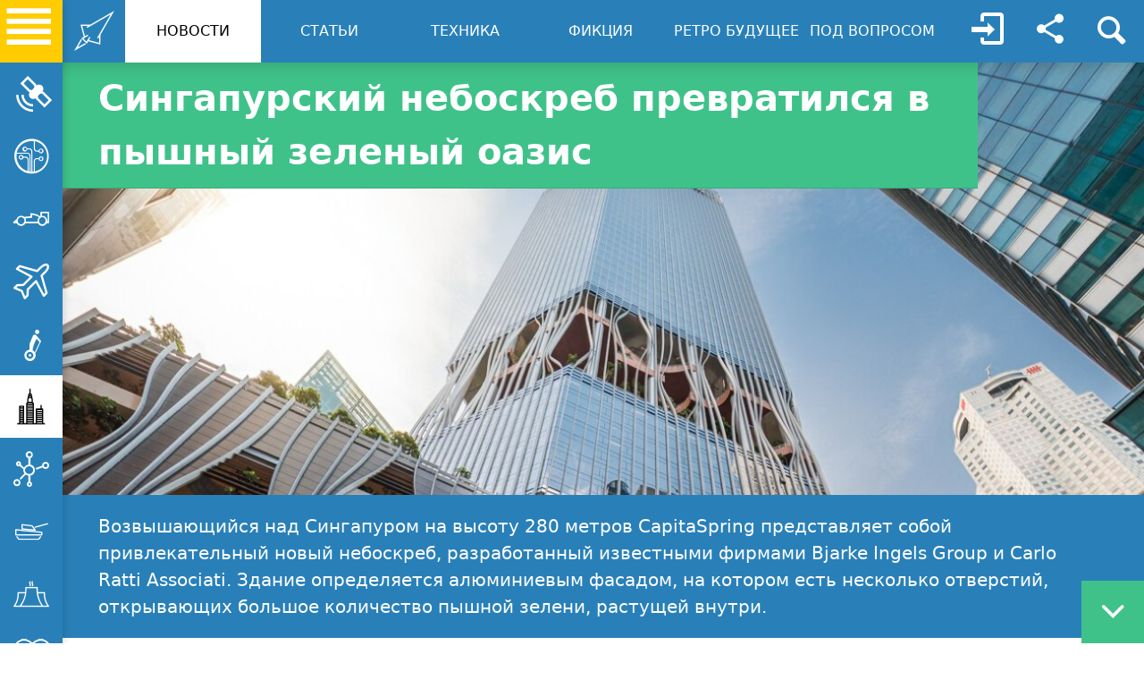

--- FILE ---
content_type: text/html; charset=utf-8
request_url: http://www.infuture.ru/article/22407
body_size: 11586
content:
<!doctype html>
<html lang="ru">
<head>
<meta charset="utf-8">
<meta name="viewport" content="initial-scale=1.0, width=device-width">
<meta http-equiv="X-UA-Compatible" content="IE=edge">
<meta http-equiv="X-DNS-Prefetch-Control" content="on">
<link rel="dns-prefetch" href="//infuture.ru">
<link rel="shortcut icon" href="//infuture.ru/favicon.ico">
<title>Сингапурский небоскреб превратился в пышный зеленый оазис</title>
<meta name="description" content="Возвышающийся над Сингапуром на высоту 280 метров CapitaSpring представляет собой привлекательный новый небоскреб, разработанный известными фирмами Bjarke Ingels Group и Carlo Ratti Associati. Здание определяется алюминиевым фасадом, на котором есть несколько отверстий, открывающих большое количество пышной зелени, растущей внутри.">
<meta name="keywords" content="архитектура, небоскреб, CapitaSpring">
<meta name="yandex-verification" content="0dd76617ae0cce0d">
<meta name="google-site-verification" content="mzAn4wg5OGVjor-XbUyASh-QBAqsDrBsZ0ifwkpsS7c" />
<meta property="og:type" content="website">
<meta property="og:locale" content="ru_RU">
<meta property="og:title" content="Сингапурский небоскреб превратился в пышный зеленый оазис">
<meta property="og:description" content="Возвышающийся над Сингапуром на высоту 280 метров CapitaSpring представляет собой привлекательный новый небоскреб, разработанный известными фирмами Bjarke Ingels Group и Carlo Ratti Associati. Здание определяется алюминиевым фасадом, на котором есть несколько отверстий, открывающих большое количество пышной зелени, растущей внутри.">
<meta property="og:url" content="//infuture.ru/">
<meta property="og:site_name" content="InFuture.ru - Почувствуй будущее! Ежедневный интернет-журнал о передовых научно-технических достижениях">
<meta property="og:image" content="https://infuture.ru/images/92rp99izsnk0z3i8vm7tms00.jpg">
<style>
#loader-wrapper {
  position: fixed;
  top: 0;
  left: 0;
  width: 100%;
  height: 100%;
  z-index: 90;
}

#loader {
  display: block;
  position: relative;
  left: 50%;
  top: 50%;
  width: 150px;
  height: 150px;
  margin: -75px 0 0 -75px;
  border-radius: 50%;
  border: 3px solid transparent;
  border-top-color: #2980b9;
  z-index: 1001;
  -webkit-animation: spin 2s linear infinite;
          animation: spin 2s linear infinite;
}
#loader:before {
  content: "";
  position: absolute;
  top: 5px;
  left: 5px;
  right: 5px;
  bottom: 5px;
  border-radius: 50%;
  border: 3px solid transparent;
  border-top-color: #2980b9;
  -webkit-animation: spin 3s linear infinite;
          animation: spin 3s linear infinite;
}
#loader:after {
  content: "";
  position: absolute;
  top: 15px;
  right: 15px;
  left: 15px;
  bottom: 15px;
  border-radius: 50%;
  border: 3px solid transparent;
  border-top-color: #2980b9;
  -webkit-animation: spin 1.5s linear infinite;
          animation: spin 1.5s linear infinite;
}

#loader-wrapper .loader-section {
  position: fixed;
  top: 0;
  width: 51%;
  height: 100%;
  background: #fff;
  z-index: 1000;
  -webkit-transform: translateX(0);
          transform: translateX(0);
}

#loader-wrapper .loader-section.section-left {
  left: 0;
}

#loader-wrapper .loader-section.section-right {
  right: 0;
}

@-webkit-keyframes spin {
  0% {
    -webkit-transform: rotate(0deg);
            transform: rotate(0deg);
  }
  100% {
    -webkit-transform: rotate(360deg);
            transform: rotate(360deg);
  }
}

@keyframes spin {
  0% {
    -webkit-transform: rotate(0deg);
            transform: rotate(0deg);
  }
  100% {
    -webkit-transform: rotate(360deg);
            transform: rotate(360deg);
  }
}
.loaded #loader-wrapper .loader-section.section-left {
  -webkit-transform: translateX(-100%);
          transform: translateX(-100%);
  -webkit-transition: all 0.7s 0.3s cubic-bezier(0.645, 0.045, 0.355, 1);
  transition: all 0.7s 0.3s cubic-bezier(0.645, 0.045, 0.355, 1);
}

.loaded #loader-wrapper .loader-section.section-right {
  -webkit-transform: translateX(100%);
          transform: translateX(100%);
  -webkit-transition: all 0.7s 0.3s cubic-bezier(0.645, 0.045, 0.355, 1);
  transition: all 0.7s 0.3s cubic-bezier(0.645, 0.045, 0.355, 1);
}

.loaded #loader {
  opacity: 0;
  -webkit-transition: all 0.3s ease-out;
  transition: all 0.3s ease-out;
}

.loaded #loader-wrapper {
  visibility: hidden;
  opacity: 0;
  -webkit-transform: translateY(-100%);
          transform: translateY(-100%);
  -webkit-transition: all 0.3s 1s ease-out;
  transition: all 0.3s 1s ease-out;
}
</style>
<link rel="prefetch" href="/img/real_logo.svg">
<link rel="stylesheet subresource" type="text/css" href="/css/infuture.css">
<link rel="stylesheet subresource" type="text/css" href="/css/swiper.min.css">
<link rel="stylesheet subresource" type="text/css" href="/css/bootstrap-grid.min.css">
<link rel="stylesheet subresource" type="text/css" href="/css/quill.snow.css">
<link rel="stylesheet subresource" type="text/css" href="/css/style.css?1768695923018">
</head>
<body class="max">
<!-- ondragstart="return false" onselectstart="return false" oncontextmenu="return false"-->
<div class="top_fixed_bar">
	<div class="top_fixed_bar_container">
	<a href="/" class="logo">
		<i class="icon-infuture-l"></i>
	</a>
	<ul class="navbar">
		<li class="active">
			<a href="/category/news">НОВОСТИ</a>
		</li>
		<li>
			<a href="/category/descr">CТАТЬИ</a>
		</li>
		<li>
			<a href="/category/teh">ТЕХНИКА</a>
		</li>

		<li>
			<a href="/category/fict">ФИКЦИЯ</a>
		</li>
		<li>
			<a href="/category/past">РЕТРО БУДУЩЕЕ</a>
		</li>
		<li>
			<a href="/category/quest">ПОД ВОПРОСОМ</a>
		</li>	
	</ul>
	<a href="javascript:void(0)" class="tools login nologgen">
	
		<i class="icon-login"></i>
			
	</a>
	<a href="javascript:void(0)" class="tools share" title="Социальные сети"><i class="icon-share"></i></a>
	<a href="javascript:void(0)" class="tools search" title="Поиск"><i class="icon-search"></i></a>
	<div class="search_block">
		<div class="search_bar">
			<input class="search_forum_input" type="text" placeholder="Поиск" />
		</div>
	</div>
	</div>
</div>

<div class="cd-user-modal">
	<div class="cd-user-modal-container">
		<ul class="cd-switcher">
			<li><a href="javascript:void(0)">Вход</a></li>
			<li><a href="javascript:void(0)">Регистрация</a></li>
		</ul>
		<div id="cd-login">
			<form class="cd-form">
				<p class="fieldset">
					<label for="signin-login">Имя пользователя</label>
					<input class="full-width has-padding has-border" id="signin-login" type="text" placeholder="Логин">
					<span class="cd-error-message">Ошибка!</span>
				</p>
				<p class="fieldset">
					<label for="signin-password">Пароль</label>
					<input class="full-width has-padding has-border" id="signin-password" type="password"  placeholder="Пароль">
					<a href="javascript:void(0)" class="hide-password">Показать</a>
					<span class="cd-error-message">Ошибка!</span>
				</p>
				<p class="fieldset">
					<label for="remember-me" class="label--checkbox">
						<input type="checkbox" id="remember-me" checked class="checkbox">
						Запомнить меня
					</label>
				</p>
				<p class="fieldset">
					<input class="full-width" type="submit" id="loginbtn" value="Войти">
				</p>
			</form>			
			<p class="cd-form-bottom-message"><a href="javascript:void(0)">Забыли пароль?</a></p>
			<!-- <a href="#0" class="cd-close-form">Close</a> -->
		</div>
		<div id="cd-signup">
			<form class="cd-form">
				<p class="fieldset">
					<label for="signup-username">Логин</label>
					<input class="full-width has-padding has-border" id="signup-username" type="text" placeholder="Логин">
					<span class="cd-error-message">Ошибка!</span>
				</p>
				<p class="fieldset">
					<label for="signup-email">E-mail</label>
					<input class="full-width has-padding has-border" id="signup-email" type="email" placeholder="E-mail">
					<span class="cd-error-message">Ошибка!</span>
				</p>
				<p class="fieldset">
					<label for="signup-password">Пароль</label>
					<input class="full-width has-padding has-border" id="signup-password" type="text" placeholder="Пароль">
					<a href="javascript:void(0)" class="hide-password">Скрыть</a>
					<span class="cd-error-message">Ошибка!</span>
				</p>
				<p class="fieldset">
					<label for="re-signup-password">Повторите пароль</label>
					<input class="full-width has-padding has-border" id="re-signup-password" type="text" placeholder="Повторите пароль">
					<a href="javascript:void(0)" class="hide-password">Скрыть</a>
					<span class="cd-error-message">Ошибка!</span>
				</p>				
				<p class="fieldset">
					<label for="accept-terms" class="label--checkbox">
						<input type="checkbox" id="accept-terms" class="checkbox">
						Я согласен с <a href="javascript:void(0)">Условиями</a>
					</label>
				</p>
				<p class="fieldset">
					<input class="full-width has-padding" type="submit" id="registerbtn" value="Зарегистрироваться">
				</p>
			</form>
			<!-- <a href="#0" class="cd-close-form">Close</a> -->
		</div>
		<div id="cd-reset-password">
			<p class="cd-form-message">Забыли пароль? Напишите ваш email и мы отправим письмо с инструкциями.</p>
			<form class="cd-form">
				<p class="fieldset">
					<label for="reset-email">E-mail</label>
					<input class="full-width has-padding has-border" id="reset-email" type="email" placeholder="E-mail">
					<span class="cd-error-message">Ошибка!</span>
				</p>
				<p class="fieldset">
					<input class="full-width has-padding" type="submit" id="sendpassword" value="Восстановить пароль">
				</p>
			</form>
			<p class="cd-form-bottom-message"><a href="javascript:void(0)">Обратно</a></p>
		</div>
		<a href="javascript:void(0)" class="cd-close-form">Закрыть</a>
	</div>
</div>
	

<!-- ondragstart="return false" onselectstart="return false" oncontextmenu="return false"-->
<div class="left_fixed_bar">
	<a href="javascript:void(0)" class="hamburger">
		<i class="icon-ham"></i>
	</a>
	<ul class="sidebar">
		<li>
		<span><i class="icon-sputnic"></i></span>
		<a href="/topic/kosmos">КОСМОС</a>
		</li>
		<li>
		<span><i class="icon-informatics"></i></span>
		<a href="/topic/komp">ИНФОРМАТИКА</a>
		</li>
		<li>
		<span><i class="icon-car"></i></span>
		<a href="/topic/avto">АВТО</a>
		</li>
		<li>
		<span><i class="icon-plane"></i></span>
		<a href="/topic/avia">АВИАЦИЯ</a>
		</li>
		<li>
		<span><i class="icon-transport"></i></span>
		<a href="/topic/transport">ТРАНСПОРТ</a>
		</li>
		<li class="active">
		<span><i class="icon-building"></i></span>
		<a href="/topic/arch">АРХИТЕКТУРА</a>
		</li>
		<li>
		<span><i class="icon-nano"></i></span>
		<a href="/topic/nano">НАНОТЕХНОЛОГИИ</a>
		</li>
		<li>
		<span><i class="icon-tank"></i></span>
		<a href="/topic/gun">ВООРУЖЕНИЯ</a>
		</li>
		<li>
		<span><i class="icon-energy"></i></span>
		<a href="/topic/energy">ЭНЕРГЕТИКА</a>
		</li>
		<li>
		<span><i class="icon-medecine"></i></span>
		<a href="/topic/med">МЕДИЦИНА</a>
		</li>
		<li>
		<span><i class="icon-ecology"></i></span>
		<a href="/topic/nature">ПРИРОДА</a>
		</li>
	</ul>
</div>
<div id="loader-wrapper">  
	<div id="loader"></div>
	<div class="loader-section section-left"></div>
	<div class="loader-section section-right"></div>
</div>
<div class="body_container">


<div class="row no-gutters">
	<div class="col-12">
		<h1 class="article_header">Сингапурский небоскреб превратился в пышный зеленый оазис</h1>
		<div class="article_image">
			
			
			<img src="/images/92rp99izsnk0z3i8vm7tms00.jpg" alt="Сингапурский небоскреб превратился в пышный зеленый оазис" class="aligncenter" onerror="this.onerror=null;this.src='/img/holder.jpg';"/>
					    		
			
			<div class="article_image_overlay"></div>		    		
		</div>
	</div>
</div>
<div class="article_preview">Возвышающийся над Сингапуром на высоту 280 метров CapitaSpring представляет собой привлекательный новый небоскреб, разработанный известными фирмами Bjarke Ingels Group и Carlo Ratti Associati. Здание определяется алюминиевым фасадом, на котором есть несколько отверстий, открывающих большое количество пышной зелени, растущей внутри.</div>
<div class="dx">
	<div class="article_meta_block">
		<div class="item_author_avatar_block"><a href="/user/sunless"><img src="/avators/avatorsunlessz_fe0cea19.jpg" alt="Ольга " class="userpic" /></a></div>
		<div class="item_author_name_block">
			<a  href="/user/sunless">Ольга </a>
		</div>			
		
		<div class="tags_block">
			
			
			<span class="tag"><a  href="/tag/архитектура">архитектура</a></span>
			
			
			
			<span class="tag"><a  href="/tag/небоскреб">небоскреб</a></span>
			
			
			
			<span class="tag"><a  href="/tag/CapitaSpring">CapitaSpring</a></span>
			
			
		</div>	
		    	
		<div class="date_block">
			<i class="icon-time"></i> 27.02.22 12:28
		</div>
		<div class="comments_block">
			<a href="javascript:void(0)" onclick="tocomments()"><i class="icon-comment"></i> <span>0</span></a>
		</div>
	<!--<div class="share_block">
		<a href="javascript:void(0)" class="share_link"><i class="icon-share"></i></a>
		<div class="social_links_small">
			<a href="javascript:void(0)" class="share_vk"><i class="icon-vk"></i></a>
			<a href="javascript:void(0)" class="share_facebook"><i class="icon-facebook"></i></a>
			<a href="javascript:void(0)" class="share_twitter"><i class="icon-twitter"></i></a>
			<a href="javascript:void(0)" class="share_odnoklassniki"><i class="icon-odnoklassniki"></i></a>
			<a href="javascript:void(0)" class="share_gplus"><i class="icon-gplus-1"></i></a>
			<a href="javascript:void(0)" class="share_email"><i class="icon-email"></i></a>
			<a href="javascript:void(0)" class="share_star"><i class="icon-star"></i></a>
		</div>							    		
	</div>-->
	<div class="balls" data-id="22407">
		<span href="javascript:void(0)" class="balls_plus"><i class="icon-plus-1"></i></span>
		<span>0</span>
		<span href="javascript:void(0)" class="balls_minus"><i class="icon-minus-1"></i></span>
	</div>
	
</div>			
</div>
<div class="whitebg">
	<div class="container ">
		<div class="row">
			<div class="col-lg-12">
				<div class="sideblockadv">
					<br><br>
<script src="//yastatic.net/es5-shims/0.0.2/es5-shims.min.js"></script>
<script src="//yastatic.net/share2/share.js"></script>
<div class="ya-share2" data-services="collections,vkontakte,odnoklassniki,viber,whatsapp" data-counter=""></div>
				</div>	  		
			</div>
			<div class="col-lg-12">
				<div class="article_text" >
					<p class="MsoNormal"><span style="font-size: 1rem;">CapitaSpring был
разработан CapitaLand - фирмой, которая также разработала удивительный
«горизонтальный небоскреб» в Китае. Он состоит из 51 этажа, большую часть
которого занимают офисные или жилые помещения, а на нижних этажах есть магазины
и рестораны. Значительная часть площади также отдана под зелень, в том числе на
так называемый «Зеленый оазис», открытый для публики, заполненный растениями, а
также предлагающий посетителям многочисленные возможности для занятий спортом.
Кроме того, небоскреб увенчан фермой на крыше и самой высокой общественной
смотровой площадкой Сингапура.</span></p><p class="MsoNormal"><img src="/images/x2lu86yxck001tpymz6jxzkw0.jpg" style="width: 670.667px;"><span style="font-size: 1rem;"><br></span><br></p>

<p class="MsoNormal"><span lang="RU">«Зеленый оазис
расположен между офисом CapitaSpring и обслуживаемыми жилыми помещениями, на
высоте 100 метров над землей», — пояснила CapitaLand. «Обширная спиралевидная
ботаническая набережная с 17 по 20 уровень общей высотой 35 метров, что
эквивалентно 10 этажам типичного многоквартирного дома. Помимо того, что в нем
растет более 38 000 растений, Зеленый оазис предлагает множество удобств для
работы или живых игр, такие как амфитеатр, ниша для йоги, тренажерные залы в
джунглях, гнезда для идей, рабочие капсулы и кафе».</span></p><p class="MsoNormal"><img src="/images/200gkzvq20e8032iwwggnayk0.jpg" style="width: 670.667px;"><span lang="RU"><br></span></p><p class="MsoNormal"><span lang="RU"><o:p></o:p></span></p>

<p class="MsoNormal"><span lang="RU">«Богатое
биоразнообразие комплекса насчитывает более 80 000 растений более 130 различных
видов, из которых более 60% — это местные растения», — добавили в компании.
«Эти растения были тщательно отобраны за их способность процветать в условиях
тропической погоды и влажности Сингапура и расти на высоких уровнях».</span></p><p class="MsoNormal"><img src="/images/ng1kgs1w33401g4kvoexqt5s0.jpg" style="width: 670.667px;"><span lang="RU"><br></span></p><p class="MsoNormal"><span lang="RU"><o:p></o:p></span></p>

<p class="MsoNormal"><span lang="RU">Внутренняя
планировка способствует тому, чтобы офисные работники наслаждались зеленью и
видом на Сингапур, а также есть несколько зон отдыха с установленными розетками
для сотрудников, чтобы они могли выполнять работу вне офиса. Особое внимание
было уделено максимальной естественной вентиляции для обеспечения комфортной
температуры внутри. Холодный воздух также рециркулируется из кондиционированных
офисных помещений, а вода из кондиционеров здания собирается для непитьевых
нужд.</span></p><p class="MsoNormal"><img src="/images/6o5g9thygp401psxr9uz8nnk0.jpg" style="width: 670.667px;"><span lang="RU"><br></span></p><p class="MsoNormal"><span lang="RU"><o:p></o:p></span></p>

<p class="MsoNormal"><span lang="RU">Другие известные
технологии включают системы распознавания лиц, мобильное подключение к
Интернету 5G, высокоскоростные лифты, которые могут восстанавливать часть
энергии во время использования, и роботов-уборщиков. Есть четыре парковки для
электромобилей, две из которых оборудованы прямыми зарядными устройствами
мощностью 50 кВт.</span></p><p class="MsoNormal"><img src="/images/cem5bh3kn1k0233lhite63nk0.jpg" style="width: 670.667px;"><span lang="RU"><br></span></p><p class="MsoNormal"><span lang="RU"><o:p></o:p></span></p>

<p class="MsoNormal"><span lang="RU">CapitaSpring
присоединяется к большому количеству покрытых зеленью зданий по всему
Сингапуру, в том числе Oasia Hotel Downtown и Heatherwick Studio's Eden.<o:p></o:p></span></p>
				</div>
				<div id="comments" class="clearfix">
					<p>Комментарии: </p>
					<div class="row" id="commentblock">
						
						<div class="col-12 noyetcomments">
							<em>Еще нет комментариев, станьте первым коментатором!</em>
						</div>
						
					</div>
					
					<div class="noyetcomments">
						<em>Войдите на зайт или зарегистрируйтесь, чтобы оставлять комментарии!</em>
					</div>
					
				</div>
			</div>
		</div>
	</div>
	
	<div class="container-fluid">
	<div class="row">
	<div class="col-12 module clearfix">
		<div class="last_articles_module">
			<a href="javascript:void(0)" class="plus">
				<i class="icon-minus"></i>
			</a>
			<a class="module_header" href="javascript:void(0);"><i class="icon-infuture-l"></i> ПОСЛЕДНИЕ МАТЕРИАЛЫ</a>
			<div class="tools_nav">
				<a href="javascript:void(0)" class="module_down"><i class="icon-down-open"></i></a>
				<a href="javascript:void(0)" class="module_up"><i class="icon-up-open"></i></a>
				<a href="javascript:void(0)" class="materials_left"><i class="icon-left-open"></i></a>
				<a href="javascript:void(0)" class="materials_right"><i class="icon-right-open"></i></a>					
			</div>              	
		</div>
		<div class="module_content">					
			<div class="swiper-container materials">
				<div class="swiper-wrapper">
				
				<div class="swiper-slide">
					<div class="newscard clickhover">
						<div class="cat-arch"></div>
						<div class="balls" data-id="23362">
							<a href="javascript:void(0)" class="balls_plus"><i class="icon-plus-1"></i></a>
							<span>1</span>
							<a href="javascript:void(0)" class="balls_minus"><i class="icon-minus-1"></i></a>
						</div>
				    	<div class="sloder_image">
				    		<img src="/images/1pgubh2nmxs007jtje5r8hx40.jpg" alt="Арены будущего: 3 крутых проекта футбольных стадионов в Саудовской Аравии" class="aligncenter"/>
				    	</div>						    								
				    	<div class="newscard_header">
				    		<div class="zaglushka"></div>
				    		<h3 class="newscard_title"><a href="/article/23362">Арены будущего: 3 крутых проекта футбольных стадионов в Саудовской Аравии</a></h3>						    	
				    		<p class="newscard_description">В Populous утверждают, что для нового проекта вдохновлялись пейзажами Саудовской Аравии. Дизайн напоминает форму семени, прорастающего в пустыне.</p>
				    		<div class="item_text">В 2034 году Саудовская Аравия примет чемпионат мира по футболу. Специально для турнира страна с нуля построит 11 новых стадионов.&nbsp;Среди этих арен выделяются&nbsp;три, проекты которых поражают воображение: Международный стадион имени Короля Салмана в Эр-Рияде, инновационный комплекс в футуристическом городе Неом и горная арена имени принца Мухаммеда бен Салмана.&nbsp;Рассказываем, что известно...</div>
				    	</div>
				    	<div class="newscard_subblock">
					    	<div class="date_block">09.07.25 11:53</div>
					    	<div class="watch_block"></div>
					    	<div class="comments_block" onclick="location.href='/article/23362#comments';">0</div>
					    </div>
			    	</div>
				</div>
				
				<div class="swiper-slide">
					<div class="newscard clickhover">
						<div class="cat-gun"></div>
						<div class="balls" data-id="23290">
							<a href="javascript:void(0)" class="balls_plus"><i class="icon-plus-1"></i></a>
							<span>10</span>
							<a href="javascript:void(0)" class="balls_minus"><i class="icon-minus-1"></i></a>
						</div>
				    	<div class="sloder_image">
				    		<img src="/images/dgrl3zgms2001n5xo01v2yjk0.jpg" alt="Обзор технологий стелс в военной авиации" class="aligncenter"/>
				    	</div>						    								
				    	<div class="newscard_header">
				    		<div class="zaglushka"></div>
				    		<h3 class="newscard_title"><a href="/article/23290">Обзор технологий стелс в военной авиации</a></h3>						    	
				    		<p class="newscard_description">Военная авиация играет решающую роль в современных конфликтах, и ее эффективность зависит от различных факторов, включая возможность избежать обнаружения и атаки противника.</p>
				    		<div class="item_text">Военная авиация играет решающую роль в современных конфликтах, и ее эффективность зависит от различных факторов, включая возможность избежать обнаружения и атаки противника. Технологии стелс (англ. stealth) являются важным элементом военной авиации, позволяющим самолетам проходить незамеченными или максимально снижать вероятность обнаружения.Принципы технологии стелс основываются на минимизации от...</div>
				    	</div>
				    	<div class="newscard_subblock">
					    	<div class="date_block">11.12.24 18:59</div>
					    	<div class="watch_block"></div>
					    	<div class="comments_block" onclick="location.href='/article/23290#comments';">0</div>
					    </div>
			    	</div>
				</div>
				
				<div class="swiper-slide">
					<div class="newscard clickhover">
						<div class="cat-nature"></div>
						<div class="balls" data-id="23247">
							<a href="javascript:void(0)" class="balls_plus"><i class="icon-plus-1"></i></a>
							<span>-2</span>
							<a href="javascript:void(0)" class="balls_minus"><i class="icon-minus-1"></i></a>
						</div>
				    	<div class="sloder_image">
				    		<img src="/images/1dl240y76f400lgzh8c5tnto0.jpg" alt="Цветы: как они влияют на нашу жизнь и эмоции" class="aligncenter"/>
				    	</div>						    								
				    	<div class="newscard_header">
				    		<div class="zaglushka"></div>
				    		<h3 class="newscard_title"><a href="/article/23247">Цветы: как они влияют на нашу жизнь и эмоции</a></h3>						    	
				    		<p class="newscard_description">Цветы играют особую роль в жизни каждого человека.</p>
				    		<div class="item_text">Цветы играют особую роль в жизни каждого человека. Они не только радуют глаз своей красотой, но и оказывают глубокое влияние на наше эмоциональное и психическое состояние. Разнообразие видов и оттенков делает цветы универсальным инструментом для создания атмосферы гармонии и уюта в любом пространстве. А&nbsp;букеты из цветовстановятся прекрасным способом выразить чувства и подарить радость близким...</div>
				    	</div>
				    	<div class="newscard_subblock">
					    	<div class="date_block">10.09.24 06:41</div>
					    	<div class="watch_block"></div>
					    	<div class="comments_block" onclick="location.href='/article/23247#comments';">0</div>
					    </div>
			    	</div>
				</div>
				
				<div class="swiper-slide">
					<div class="newscard clickhover">
						<div class="cat-komp"></div>
						<div class="balls" data-id="23200">
							<a href="javascript:void(0)" class="balls_plus"><i class="icon-plus-1"></i></a>
							<span>2</span>
							<a href="javascript:void(0)" class="balls_minus"><i class="icon-minus-1"></i></a>
						</div>
				    	<div class="sloder_image">
				    		<img src="/images/198pw1mpujwg01fdcggexvs000.jpg" alt="Техника Lenovo: надежность и долговечность при эксплуатации" class="aligncenter"/>
				    	</div>						    								
				    	<div class="newscard_header">
				    		<div class="zaglushka"></div>
				    		<h3 class="newscard_title"><a href="/article/23200">Техника Lenovo: надежность и долговечность при эксплуатации</a></h3>						    	
				    		<p class="newscard_description">Покупка технического устройства - это процесс, в котором важно учитывать различные нюансы, напрямую связанные с базовыми характеристиками приспособления и его функциональностью.</p>
				    		<div class="item_text">Покупка технического устройства - это процесс, в котором важно учитывать различные нюансы, напрямую связанные с базовыми характеристиками приспособления и его функциональностью. Если речь о необходимости инвестировать свободные средства в обновление техники дома или в офисе, то тут лучше всего обращать внимание на изделия известных брендов.
 Технические приспособления с экономией места на располож...</div>
				    	</div>
				    	<div class="newscard_subblock">
					    	<div class="date_block">15.07.24 05:25</div>
					    	<div class="watch_block"></div>
					    	<div class="comments_block" onclick="location.href='/article/23200#comments';">0</div>
					    </div>
			    	</div>
				</div>
				
				</div>
			</div>
		</div>	
	</div>
	</div>
	</div>
	
	
	
	<div class="container-fluid">
	<div class="row">
	<div class="col-12 module clearfix">
		<div class="last_articles_module">
			<a href="javascript:void(0)" class="plus">
				<i class="icon-minus"></i>
			</a>
			<a class="module_header" href="javascript:void(0);">
				<i class="icon-building"></i> ПОСЛЕДНЕЕ ПО ТЕМЕ: Архитектура
				
			</a>
			<div class="tools_nav">
				<a href="javascript:void(0)" class="module_down"><i class="icon-down-open"></i></a>
				<a href="javascript:void(0)" class="module_up"><i class="icon-up-open"></i></a>
				<a href="javascript:void(0)" class="materials_left"><i class="icon-left-open"></i></a>
				<a href="javascript:void(0)" class="materials_right"><i class="icon-right-open"></i></a>					
			</div>              	
		</div>
		<div class="module_content">					
			<div class="swiper-container materials">
				<div class="swiper-wrapper">
				
				<div class="swiper-slide">
					<div class="newscard clickhover">
						<div class="balls" data-id="23362">
							<a href="javascript:void(0)" class="balls_plus"><i class="icon-plus-1"></i></a>
							<span>1</span>
							<a href="javascript:void(0)" class="balls_minus"><i class="icon-minus-1"></i></a>
						</div>
				    	<div class="sloder_image">
				    		<img src="/images/1pgubh2nmxs007jtje5r8hx40.jpg" alt="Арены будущего: 3 крутых проекта футбольных стадионов в Саудовской Аравии" class="aligncenter"/>
				    	</div>						    								
				    	<div class="newscard_header">
				    		<div class="zaglushka"></div>
				    		<h3 class="newscard_title"><a href="/article/23362">Арены будущего: 3 крутых проекта футбольных стадионов в Саудовской Аравии</a></h3>						    	
				    		<p class="newscard_description">В Populous утверждают, что для нового проекта вдохновлялись пейзажами Саудовской Аравии. Дизайн напоминает форму семени, прорастающего в пустыне.</p>
				    		<div class="item_text">В 2034 году Саудовская Аравия примет чемпионат мира по футболу. Специально для турнира страна с нуля построит 11 новых стадионов.&nbsp;Среди этих арен выделяются&nbsp;три, проекты которых поражают воображение: Международный стадион имени Короля Салмана в Эр-Рияде, инновационный комплекс в футуристическом городе Неом и горная арена имени принца Мухаммеда бен Салмана.&nbsp;Рассказываем, что известно...</div>
				    	</div>
				    	<div class="newscard_subblock">
					    	<div class="date_block">09.07.25 11:53</div>
					    	<div class="watch_block"></div>
					    	<div class="comments_block" onclick="location.href='/article/23362#comments';">0</div>
					    </div>
			    	</div>
				</div>
				
				<div class="swiper-slide">
					<div class="newscard clickhover">
						<div class="balls" data-id="23014">
							<a href="javascript:void(0)" class="balls_plus"><i class="icon-plus-1"></i></a>
							<span>16</span>
							<a href="javascript:void(0)" class="balls_minus"><i class="icon-minus-1"></i></a>
						</div>
				    	<div class="sloder_image">
				    		<img src="/images/o6zz0vitltc0azmio1zul4s0.jpg" alt="Возобновляются работы по возведению грандиозного километрового небоскреба" class="aligncenter"/>
				    	</div>						    								
				    	<div class="newscard_header">
				    		<div class="zaglushka"></div>
				    		<h3 class="newscard_title"><a href="/article/23014">Возобновляются работы по возведению грандиозного километрового небоскреба</a></h3>						    	
				    		<p class="newscard_description">Для архитектуры Саудовской Аравии 2023 год оказался просто невероятным. Сначала страна подтвердила, что строительство 170-километрового (105 миль) здания The Line будет продолжено, затем раскрыла планы строительства кубовидной башни, способной вместить 20 зданий Empire State Buildings.</p>
				    		<div class="item_text">Теперь страна возобновила реализацию своего амбициозного плана по
строительству нового самого высокого здания в мире - башни Джидда.

С момента
завершения строительства в 2010 году дубайская башня Бурдж-Халифа (Burj Khalifa), высота которой составляет 828 м (2 717 футов), остается самым высоким
рукотворным сооружением в мире. Хотя окончательная высота башни Джидда пока
неизвестна, но она значитель...</div>
				    	</div>
				    	<div class="newscard_subblock">
					    	<div class="date_block">22.09.23 09:06</div>
					    	<div class="watch_block"></div>
					    	<div class="comments_block" onclick="location.href='/article/23014#comments';">0</div>
					    </div>
			    	</div>
				</div>
				
				<div class="swiper-slide">
					<div class="newscard clickhover">
						<div class="balls" data-id="22917">
							<a href="javascript:void(0)" class="balls_plus"><i class="icon-plus-1"></i></a>
							<span>3</span>
							<a href="javascript:void(0)" class="balls_minus"><i class="icon-minus-1"></i></a>
						</div>
				    	<div class="sloder_image">
				    		<img src="/images/16o25jncrxq80xikdlh0izgg0.jpg" alt="Планируется чрезвычайно амбициозный самодостаточный плавучий город на 40 000 человек" class="aligncenter"/>
				    	</div>						    								
				    	<div class="newscard_header">
				    		<div class="zaglushka"></div>
				    		<h3 class="newscard_title"><a href="/article/22917">Планируется чрезвычайно амбициозный самодостаточный плавучий город на 40 000 человек</a></h3>						    	
				    		<p class="newscard_description">Японский N-Ark раскрыл планы невероятно амбициозного летающего города, в котором будут размещаться туристы, медицинские учреждения и даже космические ракеты.</p>
				    		<div class="item_text">Названный городом
Догэн (Dogen), он будет спроектирован таким образом, чтобы с легкостью
преодолевать подъемы моря, связанные с изменением климата, и обеспечивать
электроэнергией, едой и водой до 40 000 человек.

Окружность города
Догэн будет составлять 4 км. Он будет вмещать около 10 000 постоянных жителей,
а также до 30 000 туристов, посещающих его в любое время. Его круглая форма
будет спроекти...</div>
				    	</div>
				    	<div class="newscard_subblock">
					    	<div class="date_block">12.06.23 17:52</div>
					    	<div class="watch_block"></div>
					    	<div class="comments_block" onclick="location.href='/article/22917#comments';">0</div>
					    </div>
			    	</div>
				</div>
				
				<div class="swiper-slide">
					<div class="newscard clickhover">
						<div class="balls" data-id="22886">
							<a href="javascript:void(0)" class="balls_plus"><i class="icon-plus-1"></i></a>
							<span>5</span>
							<a href="javascript:void(0)" class="balls_minus"><i class="icon-minus-1"></i></a>
						</div>
				    	<div class="sloder_image">
				    		<img src="/images/188r25790duk01npyqw94ktq80.jpg" alt="Дубайские рифы: представлен крупнейший в мире проект по восстановлению океана" class="aligncenter"/>
				    	</div>						    								
				    	<div class="newscard_header">
				    		<div class="zaglushka"></div>
				    		<h3 class="newscard_title"><a href="/article/22886">Дубайские рифы: представлен крупнейший в мире проект по восстановлению океана</a></h3>						    	
				    		<p class="newscard_description">URB, разработчик устойчивых экологичных городов, обнародовал планы относительно того, что объявлено «крупнейший в мире проект по восстановлению океана» на побережье Дубая под названием «Dubai Reefs».</p>
				    		<div class="item_text">Компания URB,
известная созданием умных городов с нулевым уровнем выбросов, которые решают
проблемы роста населения, урбанизации и последствий изменения климата, ранее
участвовала в проектировании и строительстве таких городов в Йити, Омане и на
острове Яс в Абу-Даби.

Теперь URB
нацелился на побережье Дубая с проектом Dubai Reefs (Дубайские рифы). Dubai
Reefs — это устойчивая плавучая конструкцуи...</div>
				    	</div>
				    	<div class="newscard_subblock">
					    	<div class="date_block">10.05.23 10:02</div>
					    	<div class="watch_block"></div>
					    	<div class="comments_block" onclick="location.href='/article/22886#comments';">0</div>
					    </div>
			    	</div>
				</div>
				
				</div>
			</div>
		</div>	
	</div>
	</div>
	</div>
		

</div>


<!--HI-->

</div>

<div class="container-fluid bottomadv clearfix">
	<div class="adv_block">
		<!--<script type="text/javascript" src="//newales.ru/infuture" async></script>-->
	</div>
</div>

<div id="modal" class="modal">
  <div class="modal-content">
    <div class="modal-header">
      <h3 class="header-title">Сообщение от InFuture</h3>
      <div class="close icon-cancel"></div>    
    </div>
    <div class="modal-body"></div>
    <!--
    <div class="modal-footer">
      <h3>Modal Footer</h3>
    </div>
    -->
  </div>
</div>
<div class="footer">
	<div class="container-fluid">
	  	<div class="row">
			<div class="col-12 col-lg-3">
		  		<ul class="footer_menu">
					<li>
						<a href="/page/about"><i class="icon-warn"></i> О ПРОЕКТЕ</a>
					</li>
					<li>
						<a href="/category/our_news"><i class="icon-ournews"></i> НАШИ НОВОСТИ</a>
					</li>					
					<li>
						<a href="/category/pnews"><i class="icon-partners"></i> НОВОСТИ ПАРТНЕРОВ</a>
					</li>					
					
					<li>
						<a href="/category/proj"><i class="icon-ournews"></i> ПРЕСС-РЕЛИЗЫ</a>
					</li>
				</ul>				
			</div>
			<div class="col-12 col-lg-3">
		  		<ul class="footer_menu">
					<li>
						<a href="/page/reklama"><i class="icon-ad"></i> РЕКЛАМА</a>
					</li>
				</ul>				
			</div>
			<div class="col-12 col-lg-6">
	    		<div class="social_links_big">
	    			<a href="javascript:void(0)" onclick="window.open('//vk.com/infuture_ru','_blank');return false;" class="share_vk"><i class="icon-vk"></i></a>
	    			<a href="javascript:void(0)" onclick="window.open('//www.facebook.com/infutureru/','_blank');return false;" class="share_facebook"><i class="icon-facebook"></i></a>
	    			<a href="javascript:void(0)" onclick="window.open('//twitter.com/infuture_ru','_blank');return false;"  class="share_twitter"><i class="icon-twitter"></i></a>
	    			<a href="javascript:void(0)" onclick="window.open('//ok.ru/group/52322995929262','_blank');return false;" class="share_odnoklassniki"><i class="icon-odnoklassniki"></i></a>
	    			<a href="javascript:void(0)" onclick="window.open('//plus.google.com/+InfutureRu2','_blank');return false;" class="share_gplus"><i class="icon-gplus-1"></i></a>
	    			<a href="javascript:void(0)" onclick="window.open('//instagram.com/Infuture.ru','_blank');return false;" class="share_instagram"><i class="icon-instagram"></i></a>
	    			<a href="javascript:void(0)" class="share_youtube"><i class="icon-youtube"></i></a>	    			
	    			<a href="javascript:void(0)" class="share_rss"><i class="icon-rss"></i></a>
	    			<a href="javascript:void(0)" class="share_email_footer"><i class="icon-email"></i></a>
	    		</div>
				<img class="img " src="/img/whitelogo.png">
				<p class="bigtext">© 2008 - 2026 infuture.ru  - Почувствуй будущее!</p>
				<p class="bigtext">info@infuture.ru</p>
			</div>

		</div>
	</div>
	
	<div class="container-fluid clearfix">
		<div class="adv_block">
			<!--LiveInternet counter--><script type="text/javascript">
document.write("<a href='//www.liveinternet.ru/click' "+
"target=_blank><img src='//counter.yadro.ru/hit?t14.11;r"+
escape(document.referrer)+((typeof(screen)=="undefined")?"":
";s"+screen.width+"*"+screen.height+"*"+(screen.colorDepth?
screen.colorDepth:screen.pixelDepth))+";u"+escape(document.URL)+
";h"+escape(document.title.substring(0,150))+";"+Math.random()+
"' alt='' title='LiveInternet: показано число просмотров за 24"+
" часа, посетителей за 24 часа и за сегодня' "+
"border='0' width='88' height='31'><\/a>")
</script><!--/LiveInternet-->
<!-- Yandex.Metrika counter -->
<script type="text/javascript" >
    (function (d, w, c) {
        (w[c] = w[c] || []).push(function() {
            try {
                w.yaCounter19980250 = new Ya.Metrika({
                    id:19980250,
                    clickmap:true,
                    trackLinks:true,
                    accurateTrackBounce:true
                });
            } catch(e) { }
        });

        var n = d.getElementsByTagName("script")[0],
            s = d.createElement("script"),
            f = function () { n.parentNode.insertBefore(s, n); };
        s.type = "text/javascript";
        s.async = true;
        s.src = "https://mc.yandex.ru/metrika/watch.js";

        if (w.opera == "[object Opera]") {
            d.addEventListener("DOMContentLoaded", f, false);
        } else { f(); }
    })(document, window, "yandex_metrika_callbacks");
</script>
<noscript><div><img src="https://mc.yandex.ru/watch/19980250" style="position:absolute; left:-9999px;" alt="" /></div></noscript>
<!-- /Yandex.Metrika counter -->
<script charset="UTF-8" src="//cdn.sendpulse.com/js/push/a28b7c1e9415f7d64d28150d754a17a6_1.js" async></script>
<br><br>

<!-- Global site tag (gtag.js) - Google Analytics -->
<script async src="https://www.googletagmanager.com/gtag/js?id=UA-134330-3"></script>
<script>
  window.dataLayer = window.dataLayer || [];
  function gtag(){dataLayer.push(arguments);}
  gtag('js', new Date());

  gtag('config', 'UA-134330-3');
</script>

		</div>
	</div>
		
	<div class="right_share">
		<!--
		
		<div class="social_links_side">
			<a href="javascript:void(0)" class="share_vk"><i class="icon-vk"></i></a>
			<a href="javascript:void(0)" class="share_facebook"><i class="icon-facebook"></i></a>
			<a href="javascript:void(0)" class="share_twitter"><i class="icon-twitter"></i></a>
			<a href="javascript:void(0)" class="share_odnoklassniki"><i class="icon-odnoklassniki"></i></a>
			<a href="javascript:void(0)" class="share_gplus"><i class="icon-gplus-1"></i></a>
			<a href="javascript:void(0)" class="share_email_footer"><i class="icon-email"></i></a>
		</div>
		
		-->
		<a href="javascript:void(0)" class="page_up"><i class="icon-up-open"></i></a>
		<a href="javascript:void(0)" class="page_down"><i class="icon-down-open"></i></a>
	</div>
</div>

<script rel="subresource" type="text/javascript" src="/js/jquery-3.1.1.min.js"></script>
<script rel="subresource" type="text/javascript" src="/js/socket.io.js"></script>
<script rel="subresource" type="text/javascript" src="/js/swiper.min.js"></script>
<script rel="subresource" type="text/javascript" src="/js/selection-sharer.js"></script>
<script rel="subresource" type="text/javascript" src="/js/quill.min.js"></script>
<script rel="subresource" type="text/javascript" src="/js/app.js?1768695923019"></script>

</body>
</html>


--- FILE ---
content_type: text/css
request_url: http://www.infuture.ru/css/style.css?1768695923018
body_size: 16816
content:
/*! sanitize.css v3.3.0 | CC0 1.0 Public Domain | github.com/10up/sanitize.css */button,input[type=button],input[type=reset],input[type=submit]{-webkit-appearance:button}button,hr{overflow:visible}h1,h2{margin:20px 0 16px}pre,textarea{overflow:auto}a,a:focus,a:hover{color:#2196f3}a:focus,a:hover,abbr[title],u{text-decoration:underline}img,select[multiple]{height:auto}hr,legend{width:100%}details,hr,legend,main,pre,summary,textarea{display:block}footer,img,textarea{max-width:100%}*,code{margin:0;padding:0}dl,hr,table{margin-bottom:16px}caption,fieldset,legend{padding:8px 0}legend,ol,textarea,tr,ul{margin-bottom:8px}pre,td,th{padding:16px}::after,::before,td,th{vertical-align:inherit}tfoot tr,thead th{text-align:left}abbr[title]{text-decoration:underline dotted}audio:not([controls]){display:none}b,strong{font-weight:bolder}button::-moz-focus-inner,input::-moz-focus-inner{border:0;padding:0}button:-moz-focusring,input:-moz-focusring{outline:ButtonText dotted 1px}button,select{text-transform:none}html{-ms-overflow-style:-ms-autohiding-scrollbar;overflow-y:scroll;-webkit-text-size-adjust:100%}input{-webkit-border-radius:0}input[type=number]{width:auto}input[type=search]{-webkit-appearance:textfield}input[type=search]::-webkit-search-cancel-button,input[type=search]::-webkit-search-decoration{-webkit-appearance:none}progress{display:inline-block}svg:not(:root){overflow:hidden}[hidden],template{display:none}*,::after,::before{box-sizing:inherit;border-style:solid;border-width:0}footer,hr{border-top:1px solid rgba(0,0,0,.12)}*{font-size:inherit;line-height:inherit;background-repeat:no-repeat}::after,::before{text-decoration:inherit}button,input,select,textarea{font-family:inherit;font-style:inherit;font-weight:inherit;background-color:transparent;color:inherit}[tabindex],a,area,button,input,label,select,textarea{-ms-touch-action:manipulation;touch-action:manipulation}select::-ms-expand{display:none}select::-ms-value{color:currentColor}svg{fill:currentColor}[aria-busy=true]{cursor:progress}[aria-controls]{cursor:pointer}[aria-disabled]{cursor:default}[hidden][aria-hidden=false]{clip:rect(0 0 0 0);display:inherit;position:absolute}[hidden][aria-hidden=false]:focus{clip:auto}:root{background-color:#fff;box-sizing:border-box;color:#000;cursor:default;font:10px sans-serif}h1,h2,h3{font-weight:500}a{text-decoration:none}audio,canvas,iframe,img,svg,video{vertical-align:middle}code,img,ol,ul{vertical-align:baseline}[type=button],[type=email],[type=month],[type=password],[type=tel],[type=text],[type=time],[type=url],[type=week],[type=reset],[type=submit],[type=number],[type=search],[type=date],[type=datetime],[type=datetime-local],button,select,textarea{min-height:1.5em}code,kbd,pre,samp{font-family:monospace,monospace}nav ol,nav ul{list-style:none}small{font-size:75%;color:rgba(0,0,0,.54);vertical-align:bottom}::-moz-selection{background-color:#b3d4fc;color:#fff;text-shadow:none}::selection{background-color:#2980b9;color:#fff;text-shadow:none}article,aside,details,footer,header,main,section,summary{margin:0 auto 16px;width:100%}main{margin:0 auto;max-width:768px;padding:0 16px 16px}footer{clear:both;display:inline-block;float:left;padding:16px 0;text-align:center}footer p{margin-bottom:0}@media screen and (max-width:400px){article,aside,section{clear:both;display:block;max-width:100%}img{margin-right:16px}}body{color:rgba(0,0,0,.8);font-family:"Helvetica Neue",Helvetica,"Lucida Grande",sans-serif;font-size:16px;line-height:1.4}p{margin:0 0 16px}h1,h2,h3,h4,h5,h6{color:inherit;font-family:inherit;line-height:inherit}h1{border-bottom:1px solid rgba(0,0,0,.12);font-size:36px}h2{font-size:30px}h3{font-size:24px;margin:16px 0 4px}h4,h5,h6{font-weight:600;margin:16px 0 4px}h4{font-size:18px}h5{font-size:16px}h6{color:rgba(0,0,0,.54);font-size:14px}code,pre{font-family:Menlo,Monaco,Consolas,"Courier New",monospace;font-size:16px;color:rgba(0,0,0,.8)}pre{background:#efefef;margin:16px 0;white-space:pre-wrap}code{line-height:inherit;word-break:break-all;word-wrap:break-word}blockquote,figcaption{font-family:Georgia,Times,"Times New Roman",serif}sub,sup{font-size:14px}dd{margin-left:40px}ol,ul{padding-left:40px}blockquote{border-left:2px solid #2196f3;font-style:italic;margin:16px 0;padding-left:16px}s{text-decoration:line-through}sup{vertical-align:super}sub{vertical-align:sub}mark{background:#ffeb3b}input[type=email],input[type=month],input[type=password],input[type=tel],input[type=text],input[type=time],input[type=url],input[type=week],input[type=number],input[type=search],input[type=date],input[type=datetime],input[type=datetime-local],select{background:#fff;border:1px solid rgba(0,0,0,.12);border-radius:0;color:rgba(0,0,0,.8);display:inline-block;padding:4px;vertical-align:middle}input[type=color]{background:#fff;border:1px solid rgba(0,0,0,.12);border-radius:4px;display:inline-block;vertical-align:middle}input:not([type]){-webkit-appearance:none;background-clip:padding-box;border:1px solid rgba(0,0,0,.12);border-radius:4px;display:inline-block;padding:8px;text-align:left}select,textarea{border:1px solid rgba(0,0,0,.12)}input[type=email]:focus,input[type=month]:focus,input[type=password]:focus,input[type=tel]:focus,input[type=text]:focus,input[type=time]:focus,input[type=url]:focus,input[type=week]:focus,input[type=color]:focus,input[type=number]:focus,input[type=search]:focus,input[type=date]:focus,input[type=datetime]:focus,input[type=datetime-local]:focus,select:focus,textarea:focus{border-color:#2196f3}input:not([type]):focus{border-color:#2196f3}input[type=file]:focus,input[type=radio]:focus,input[type=checkbox]:focus{outline:thin 1px}input[type=email][disabled],input[type=month][disabled],input[type=password][disabled],input[type=tel][disabled],input[type=text][disabled],input[type=time][disabled],input[type=url][disabled],input[type=week][disabled],input[type=color][disabled],input[type=number][disabled],input[type=search][disabled],input[type=date][disabled],input[type=datetime][disabled],input[type=datetime-local][disabled],select[disabled],textarea[disabled]{background-color:rgba(0,0,0,.12);color:rgba(0,0,0,.54);cursor:not-allowed}input:not([type])[disabled]{background-color:rgba(0,0,0,.12);color:rgba(0,0,0,.54);cursor:not-allowed}input[readonly],select[readonly],textarea[readonly]{border-color:rgba(0,0,0,.12);color:rgba(0,0,0,.54)}input:focus:invalid,select:focus:invalid,textarea:focus:invalid{border-color:#ea1c0d;color:#f44336}input[type=file]:focus:invalid:focus,input[type=radio]:focus:invalid:focus,input[type=checkbox]:focus:invalid:focus{outline-color:#f44336}select{-moz-appearance:none;-webkit-appearance:menulist-button;vertical-align:sub}label{line-height:2}fieldset{border:0;margin:0}legend{border-bottom:1px solid rgba(0,0,0,.12);color:rgba(0,0,0,.8)}textarea{resize:vertical;background:#fff;border-radius:4px;padding:8px;vertical-align:middle}button,input[type=reset],input[type=submit]{background:#2980b9;border:1px solid rgba(0,0,0,.12);border-radius:0;color:#fff;cursor:pointer;display:inline-block;margin:0;padding:8px 16px;text-align:center;vertical-align:middle;white-space:nowrap}button::-moz-focus-inner,input[type=reset]::-moz-focus-inner,input[type=submit]::-moz-focus-inner{padding:0}button:hover,input[type=reset]:hover,input[type=submit]:hover{background:#0c7cd5;border-color:1px solid rgba(0,0,0,.54)}button:active,input[type=reset]:active,input[type=submit]:active{background:#0c7cd5;border-color:1px solid rgba(0,0,0,.54);box-shadow:inset 0 0 4px 0 rgba(0,0,0,.2);outline-offset:-2px}button:focus,input[type=reset]:focus,input[type=submit]:focus{background:#0c7cd5;border-color:1px solid rgba(0,0,0,.54);box-shadow:inset 0 0 4px 0 rgba(0,0,0,.2);outline:0}button:disabled,input[type=submit]:disabled{background:rgba(0,0,0,.12);color:rgba(0,0,0,.38);cursor:not-allowed}table{border-collapse:collapse;border-spacing:0;border-top:1px solid rgba(0,0,0,.12)}thead th{border:0;border-bottom:2px solid rgba(0,0,0,.12)}td,th{border-bottom:1px solid rgba(0,0,0,.12)}tfoot td{color:rgba(0,0,0,.54);font-size:8px;font-style:italic;padding:16px 4px}
html{
    -webkit-text-size-adjust: 100%;
    -ms-text-size-adjust: 100%;
    -ms-overflow-style: scrollbar;
    -webkit-tap-highlight-color: transparent;
}
body{
	font-family: "Segoe UI",-apple-system,system-ui,BlinkMacSystemFont,Roboto,"Helvetica Neue",Arial,sans-serif;
    font-size: 1rem;
    font-weight: 400;
    line-height: 1.5;
    color: #292b2c;
    background-color: #fff;
    text-rendering: optimizeLegibility;
    font-feature-settings: "kern" 1;
    -webkit-font-feature-settings: "kern";
    -moz-font-feature-settings: "kern";
    -moz-font-feature-settings: "kern=1";
    font-kerning: normal;
}
img, a {
	-moz-user-select: none;
	-khtml-user-select: none;
	-webkit-user-select: none;
	-ms-user-select: none;
	user-select: none;	
	-webkit-user-drag: none;
	user-drag: none;
	-webkit-touch-callout: none;
}
img {
    margin-right: 0
}
object {
	display:block;
}

.adv_block {
    position: relative;
    display: block;
    max-width: 100%;
    overflow:hidden;
    margin-bottom:1rem;
}
#user_save_info {
    font-size: 1.4rem;
}

::-webkit-scrollbar {
    width: 1rem;
    height:1rem;
}
 
::-webkit-scrollbar-track {
    -webkit-box-shadow: inset 0 0 20px #c5c5c5; 
}
 
::-webkit-scrollbar-thumb {
    -webkit-box-shadow: inset 0 0 50px #3fc28a; 
}

::-webkit-scrollbar-thumb:hover {
   -webkit-box-shadow: inset 0 0 50px #2980b9;
}
.bubble {
    position: absolute;
    z-index: 400;
    opacity: 1;
    font-size: 1.4rem;
    color:#000;
    font-weight: normal;
    background: #fff;
    padding:1rem;
    pointer-events:none;
    transform: translateY(0);
    transition: 6.5s;
    box-shadow: 0 0 20px rgba(0, 0, 0, 0.2);
    width:18rem;
    max-width:18rem;
    text-align:center;
}
.bubble.error {
    background:#2980b9;
    color:white;
}
.bubble.success {
    background:#3fc28a;
    color:white;
}
.bubble.on{
    opacity:0;
    transform: translateY(-200px);    
}
.errorspan {
  margin:0;
}
.edit_article {
    position: absolute;
    z-index: 1;
    top: 4rem;
    right: 0;
    width: 12rem;
    height: 4rem;
    text-align: center;
    line-height: 4rem;
    background: #2980b9;
    color: white!important;
    text-decoration:none;
    font-size: 1.6rem;
    font-weight: bold;
    text-transform: uppercase;
}
.edit_article:hover{
    cursor:pointer;
}
.user_fixed_bar {
    height: 100%;
    width: 40rem;
    max-width:100%;
    right: 0;
    top: 0;
    position: fixed;
    z-index: 100;
    -webkit-backface-visibility: hidden;
    -moz-backface-visibility: hidden;
    -ms-backface-visibility: hidden;
    background-color: #fc0;
    padding: 1rem;
    box-shadow: 0 0 10px rgba(0, 0, 0, 0.2);
    transition: all 0.25s;
    background: white;
      -webkit-transform: translateX(40rem);
          transform: translateX(40rem);
          overflow:auto;
          overflow-x:hidden;
}
.user_fixed_bar.open{
      -webkit-transform: translateX(0);
          transform: translateX(0);    
}

.user_change_block{
    height: 100%;
    width: 40rem;
    max-width:100%;
    right: 0;
    top: 0;
    position: fixed;
    z-index: 100; 
    -webkit-backface-visibility: hidden;
    -moz-backface-visibility: hidden;
    -ms-backface-visibility: hidden;
    background-color: #fc0;
    padding: 1rem;
    box-shadow: 0 0 10px rgba(0, 0, 0, 0.2);
    transition: all 0.25s;
    background: white;
      -webkit-transform: translateX(40rem);
          transform: translateX(40rem);
          overflow:auto;
          overflow-x:hidden;       
}
.user_change_block.on{
      -webkit-transform: translateX(0);
          transform: translateX(0);    
}
.usercancelock {
    color: inherit!important;
    text-decoration: none!important;
    display: block;
    font-weight: 500;
    font-size: 1.6rem;
    line-height: 5rem;
    text-transform: uppercase;
}
.usercancelock .icon-settings svg {
    margin-top: -.5rem;
}
.control-label {
    display: block;
    font-weight: bold;
    font-size: 1.4rem;
}
.form-control {
    display: block;
    width: 100%;
    padding: .375rem .75rem;
    font-size: 1.6rem;
    line-height: 1.5;
    color: #495057;
    background-color: #fff;
    background-clip: padding-box;
    border: 1px solid #ced4da;
    border-radius: 0;
    transition: border-color .15s ease-in-out,box-shadow .15s ease-in-out;
}
/*pagination*/

ul.pagination {
    margin-left: auto;
    margin-right: auto;
    position: relative;
    overflow: hidden;
    padding: 0;
    z-index: 1;
}
ul.pagination li {
    display: inline-block;
    text-align: center;
    font-size: 1.6rem;
}
ul.pagination li a{
    display: inline-block;
    line-height: 4rem;
    min-width:4rem;
    padding: 0 1rem;
    background-color: #2980b9;
    color: #fff;
}
ul.pagination li.active a{
    background: #3fc28a;
    color: #fff;
}
ul.pagination .disabled a {
    background-color: #bfbfbf;
    color: inherit;
}

.d-flex {
    display: -webkit-box!important;
    display: -ms-flexbox!important;
    display: flex!important;
}
.clearfix:before,
.clearfix:after {
  content: "";
  display: table;
} 
.clearfix:after {
  clear: both;
}
.clearfix {
  zoom: 1;
}
.top_fixed_bar{
	height:7rem;
	width:100%;
	left:0;
	top:0;
	position:fixed;
    z-index: 99;
    -webkit-backface-visibility: hidden;
    -moz-backface-visibility: hidden;
    -ms-backface-visibility: hidden;
    box-shadow: 0 0 20px rgba(0, 0, 0, 0.2);
    background-color: #2980b9;
}
.top_logo_block {
    padding-top: 2rem!important;
    padding-bottom: 2rem!important;
}
.tools {
    display: block;
    width: 7rem;
    line-height: 64px;
    height: 7rem;
    text-align: center;
    position: absolute;
    text-decoration:none;
    top: 0;
    margin: 0;
    padding: 0;
    overflow: hidden;
    color: #fff;
    font-size: 4rem;
    background-color: #2980b9;
    transition:0.25s;
}
.tools:active,.tools:visited,.tools:focus{
    color:#FFF;
    text-decoration:none;
}
.tools:hover{
    background: #fff;
    color:black;
    text-decoration:none;
}
.tools.login{
    right:140px;
}
.tools.login .user_avatar_crop {
    width: 50px;
    height: 50px;
    margin: 10px;
    position: relative;
}
.tools.share{
    right:70px;
}
.tools.search{
    right:0;
    box-sizing:border-box;
    border-right: 2px solid transparent;
    border-bottom: 2px solid transparent;
    border-top: 2px solid transparent;
}
.tools.search.ready {
    border-right: 2px solid black;
    border-bottom: 2px solid black;
    border-top: 2px solid black;
    background: #fff;
    color:black;
}
.search_block {
    position: absolute;
    top: 0;
    right: 70px;
    width: 0;
    line-height: 70px;
    height: 70px;
    background: #fff;
    transition:width 0.25s;
    overflow:hidden; 
}
.search_block.open{
    width:calc(100% - 140px);
}
.search_bar {
    border-left: 2px solid black;
    border-bottom: 2px solid black;
    border-top: 2px solid black;
    box-sizing: border-box;
    height: 70px;
}
.search_bar>.search_forum_input {
    box-sizing: border-box;
    height: 66px;
    width: 100%;
    padding: 4px 2rem;
    border: 0;
    outline: none;
    font-size: 2rem;
    font-weight: 500;
    display: block;
}
.logo {
    display: block;
    width: 7rem;
    line-height: 7rem;
    height: 7rem;
    text-align: center;
    position: absolute;
    left: 7rem;
    top: 0;
    margin: 0;
    padding: 0;
    overflow:hidden;
    color: white;
    font-size: 4.5rem;
    background-color: #2980b9;
}

.logo:hover{
    background: #fff!important;
    color:black;
}
.logo.active{
    background: #fff!important;
    color:black;
}

.navbar {
    display: none;
    list-style: none;    
    color:white;
    border: none;
    border-radius: 0px;
    height:7rem;
    position:relative;
    left:14rem;
    margin:0;
    padding:0;
    width: -webkit-calc(100% - 350px);
    width: calc(100% - 350px);
    font-weight: 400;
}
.navbar>li {
	float:left;
    width: calc((100% - 18px)/6);
    text-align: center;
    line-height: 7rem;
    font-size: 1.6rem;
    overflow:hidden;
    white-space:nowrap;
}
.navbar>li:hover{
    background: #fff!important;
    color:black;   
}
.navbar>li.active {
    background: #fff!important;
    color:black;     
}

.navbar>li>a {
	color:inherit;
	text-decoration:none;
    display:block;
    font-weight:500;
}
#editorframe {
    padding: 2rem;
}
#editorframe iframe{
   width:100%;
   min-height: 95vh;
}
.left_fixed_bar {
    height:100%;
    width:7rem;
    left:-7rem;
    top:0;
    position:fixed;
    z-index: 100;
    -webkit-backface-visibility: hidden;
    -moz-backface-visibility: hidden;
    -ms-backface-visibility: hidden;
    background-color: #ffcc00;
    box-shadow: 0 0 10px rgba(0, 0, 0, 0.2); 
    transition:all 0.25s;   
}
.left_fixed_bar a{
    color:inherit;
    text-decoration:none;
}
.left_fixed_bar.open {
    width:408px;
    left:0;
}
.hamburger {
    position: fixed;
    top: 0;
    left: 0;
    height: 7rem;
    line-height: 7rem;
    width: 7rem;
    background: #ffcc00;
    font-size: 7rem;
    text-align: center;
    overflow:hidden;
    transition: width 0.25s;
}
.left_fixed_bar.open .hamburger{
    
}
.hamburger>i{
    color: #fff;
    position:absolute;
    left:0;
}
.hamburger .icon-ham:before{
    margin: 0;
    left: -4px;
    top: -5px;
    position: relative;
}
.sidebar{
    display: block;
    list-style: none;
    overflow: hidden;
    height: 100%;
    padding: 0 0 100px 0;
    margin: 7rem 0 0 0;
    color: white;
    font-weight: 500;
    background: #2980b9;
    overflow-y: auto;
}

.sidebar>li{
    font-size: 1.6rem;
    line-height:7rem;
    position:relative;
}
.sidebar>li:hover{
    background:white;
    color:black;
}
.sidebar>li.active{
    background:white;
    color:black;
}
.sidebar>li>span{
    position:absolute;
    display:block;
    text-align:center;
    width:7rem;
    top:0;
    left:0;
    font-size:4rem;
}
.sidebar>li>a{
    display:block;
    margin-left:7rem;
    text-align:left;
    padding-left:1rem;
    white-space:nowrap;
    width:338px;
}

.useradminmenu {
    padding: 1rem 0;
    margin: 0;
    margin-bottom:3rem;
}
.useradminmenu>li{
    font-size: 1.5rem;
    line-height:5rem;
    position:relative;
    list-style: none;
    background:white;
    color:black;
}

.useradminmenu>li:hover{
    background: #2980b9;
    color:white;   
}
.useradminmenu>li>a{
    color:inherit;
    text-decoration:none;
    text-transform:uppercase;
    padding-left:5rem;
    display:block;
    font-weight:500;
}
.useradminmenu>li>a>i {
    position: absolute;
    display: block;
    text-align: center;
    width: 5rem;
    top: 0;
    left: 0;
    font-size: 3rem;
}
.icon-settings svg{
    height: 3.5rem;
    vertical-align: middle;
    display: inline-block;
    margin-top: -1rem;    
}



.body_container {
    margin-top: 70px;
    background:#fff;
    /*margin-left: 70px;
    padding:2rem;*/
}
.dx {
    background: white;
    position: relative;
    max-width: 100%;
}
.row.no-gutters {
    margin-right: 0;
    margin-left: 0;
}
.row.no-gutters>[class*=col-] {
    padding-right: 0;
    padding-left: 0;
}
.container-fluid {
	padding:0 1rem;
    position: relative;
    background: inherit;
}
.row {
    margin-right: -1rem;
    margin-left: -1rem;
}
.row>[class^="col-"] {
	padding:0 1rem;
}
.item .row{
    margin-bottom: 0;
}
.align-items-start {
    -webkit-box-align: start!important;
    -webkit-align-items: flex-start!important;
    -ms-flex-align: start!important;
    align-items: flex-start!important;
}
.align-items-center {
    -webkit-box-align: center!important;
    -webkit-align-items: center!important;
    -ms-flex-align: center!important;
    align-items: center!important;
}
.align-items-end {
    -webkit-box-align: end!important;
    -webkit-align-items: flex-end!important;
    -ms-flex-align: end!important;
    align-items: flex-end!important;
}
.footer .img {
    margin:0;
    margin-right:0;
}


.swiper-slide {
    text-align: center;
    font-size: 1.6rem;
    background: #fff;    
    /* Center slide text vertically */
    display: -webkit-box;
    display: -ms-flexbox;
    display: -webkit-flex;
    display: flex;
    -webkit-box-pack: center;
    -ms-flex-pack: center;
    -webkit-justify-content: center;
    justify-content: center;
    -webkit-box-align: center;
    -ms-flex-align: center;
    -webkit-align-items: center;
    align-items: center;
}

.embed-16by9 {
    position:relative;
    width:100%;
}
.embed-16by9::before {
    padding-top: 56.25%;
}
.embed-16by9::before {
    display: block;
    content: "";
}

.slider_header {
    position: absolute;
    z-index: 3;
    width: 100%;
    padding: 1rem;
    bottom: 4rem;
    background-color: rgba(39, 174, 96, 0.6);
    box-sizing: border-box;
}
.slider_header>a {
    color:#fff;
    font-weight:500;
    text-decoration:none;
}
.sloder_image {
    width: 100%;
    height: 100%;
    position: absolute;
    top: 0;
    overflow:hidden;
}
.sloder_image>.aligncenter {
    position: absolute;
    margin: auto;
    min-height: 100%;
    min-width: 100%;
    left: -100%;
    right: -100%;
    top: -100%;
    bottom: -100%;   
}
.sloder_image>a>.aligncenter {
    position: absolute;
    margin: auto;
    min-height: 100%;
    min-width: 100%;
    left: -100%;
    right: -100%;
    top: -100%;
    bottom: -100%;   
}
.tophightligts .swiper-button-prev,.tophightligts .swiper-button-next {
    width: 7rem;
    height: 7rem;
    line-height:64px;
    font-size:4rem;
    text-align:center;
    background: #2980b9;
    color: white;
}
.last_articles_module,
.tophightligts_module {
    height: 70px;
    background-color: rgba(41, 128, 185, 1);
    margin-bottom: 2rem;
    position:relative;
    user-select:none;
}
.tophightligts_module {
    display: none;
}
.module_content{
    margin-bottom:1rem;
}
.last_articles_module>.plus,.last_articles_module>.minus,
.tophightligts_module>.plus,.tophightligts_module>.minus{
    height: 7rem;
    width:7rem;
    color:white;
    text-decoration:none;
    position:absolute;
    top:0;
    left:0;
    font-size: 4rem;
    text-align:center;
}
.last_articles_module>.module_header,
.tophightligts_module>.module_header {
    position: relative;
    left: 7rem;
    display: inline-block;
    padding: 0 2rem 0 1rem;
    line-height: 7rem;
    font-size: 1.6rem;
    font-weight: bold;
    color: white;
    background: #3fc28a;
    height: 7rem;
    text-transform: uppercase;
}
.module_header>i {
   font-size: 4rem;
   float:left;
   margin-right:1rem; 
}
.tools_nav {
    display: block;
    line-height: 64px;
    height: 7rem;
    text-align: center;
    position: absolute;
    text-decoration: none;
    top: 0;
    right: 0;
    margin: 0;
    padding: 0;
    overflow: hidden;
    color: #fff;
    font-size: 4rem;
    background-color: rgba(41, 128, 185, 1);
    transition: 0.25s;
}
.tools_nav>a {
    display: none;
    text-decoration:none;
    width: 7rem;
    height:7rem;
    color:inherit; 
    overflow:hidden; 
}
.tools_nav>a:hover {
    background: #3fc28a;
    text-decoration:none;
}
.tools_nav>a.module_down,
.tools_nav>a.module_up{
    display:inline-block;
}  

.sideblockadv {
    max-width: 100%;
    max-height: 400px;
    overflow: hidden;
    padding: 3rem;
}
.newscard {
    background: rgb(255, 255, 255);
    box-sizing: border-box;
    border: 2px solid #3fc28a;
    width: 100%;
    height: 0;
    padding-bottom:100%;
    position:relative;
    overflow: hidden;
}
.-moz- .newscard{
	height: 25vw;
}
.edit_article.inarticle {
    position: relative;
    top: .4rem;
    left: 0;
    text-decoration:none;
    display: inline-block;
    margin:0 1rem;
    margin-right:9rem;
}
.boosted .newscard {
    /*border: 1px solid rgba(162, 162, 162, 0.4);*/
    border:0;
    box-shadow: 0px 0px 0px 1px rgba(0, 0, 0, 0.2);
}
.newscard>[class^="cat-"] {
    position: absolute;
    top: -2px;
    left:-2px;
    background: #3fc28a;
    color:white;
    font-size:4rem;
    text-align: center;
    width: 7rem;
    height: 7rem;
    line-height:7rem;
    z-index: 1;
}
.newscard>[class^="cat-"]:before {
    position: absolute;
    top: 0;
    left:0;
    width: 7rem;
    height: 7rem;
    font-family: "infuture";
    font-style: normal;
    font-weight: normal;
    speak: none;
}

.boosted .newscard>[class^="cat-"]{
    left:0;
    right:0;
    width: 40px;
    height: 40px;
    line-height:40px;
    font-size:2rem;
    background: #ffffff;
    color: #393939;
    border-right: 1px solid rgba(162, 162, 162, 0.4);
    border-bottom: 1px solid rgba(162, 162, 162, 0.4);    
}
.boosted .newscard>[class^="cat-"]:before {
    width: 40px;
    height: 40px;    
}

.newscard>.balls {
    position: absolute;
    background: #3fc28a;
    color: white;
    right: 0;
    top: 0;
    width: 12rem;
    height: 4rem;
    line-height:4rem;
    font-weight:bold;
    z-index: 4;
    text-align: center;
    font-size: 1.4rem;
}

.boosted .newscard>.balls{
    background: #ffffff;
    color: #393939; 
    width: auto;
    /*border-left: 1px solid rgba(162, 162, 162, 0.4);
    border-bottom: 1px solid rgba(162, 162, 162, 0.4);*/
    font-family:Arial, "Helvetica Neue", Helvetica, sans-serif;        
}

.balls>[class^="balls_"] {
    display:inline-block;
    width:4rem;
    height:4rem;
    font-size:2rem;
    color:inherit;
    float: left;
}

.balls>[class^="balls_"]:hover{
    background-color: #2980b9;
    cursor:pointer;
}
.boosted .balls>[class^="balls_"]:hover{
    background: none;
    color: #2980b9;
}
.balls>span {
    display:inline-block;
    width:4rem;
    height:4rem;
    color:inherit;
    float: left;
}
.cat-kosmos:before{
    content: '\e82d';    
}
.cat-komp:before{
    content: '\e825';
}
.cat-avto:before{
    content: '\e83a';
}
.cat-avia:before {
    content: '\e83b';
}
.cat-transport:before{
    content: '\e818';
}
.cat-arch:before{
    content: '\e817';
}
.cat-nano:before{
    content: '\e822';
}
.cat-gun:before{
    content: '\e81b';
}
.cat-energy:before{
    content: '\e83c';
}
.cat-med:before{
    content: '\e827';
}
.cat-nature:before{
    content: '\e82b';
}
.cat-our_news:before{
    content: '\e82c';
}
.newscard>.sloder_image {
    width: 100%;
    height: 50%;
    overflow: hidden;
    position:absolute;
    top:0;
    /*background: url(/img/holder.jpg) center center no-repeat;*/
        background: #3fc28a;
    background-size: cover;    
}
.fullblocklink {
    position: absolute;
    left: 0rem;
    top:0;
    width: 100%;
    height: 100%;
        text-indent: -9999px;
}
.newscard_header {
    z-index: 1;
    position: absolute;
    text-align: left;
    padding: 1rem;
    background:#fff;
    height:50%;
    top:50%;
    
    overflow:hidden;
    transition:all 0.15s;
}
.newscard_header:hover{
    cursor:pointer;
}

.newscard_header:before {
    content: "";
    width: 100%;
    height: 4rem;
    left: 0;
    background: -moz-linear-gradient(top, rgba(0,0,0,0) 0%, rgba(255,255,255,1) 77%); 
    background: -webkit-linear-gradient(top, rgba(0,0,0,0) 0%,rgba(255,255,255,1) 77%); 
    background: linear-gradient(to bottom, rgba(0,0,0,0) 0%,rgba(255,255,255,1) 77%); 
    filter: progid:DXImageTransform.Microsoft.gradient( startColorstr='#00000000', endColorstr='#ffffff',GradientType=0 ); 
    position: absolute;
    bottom: 4rem;
}
.boosted .newscard_header:before {
    background: white;
    background: -webkit-linear-gradient(to bottom, transparent, white 50%);
    background: linear-gradient(to bottom, transparent, white 50%);
    bottom: 4rem;
}
.zaglushka {
    float: right;
    width: 12rem;
    height: 4rem;
    position: relative;
    top: -1rem;
    right: -1rem;    
    /*display:none;*/
}

.newscard_title {
    margin: 0;
    font-size: 1.5rem;
}
.newscard_title>a {
    color:inherit;
    text-decoration:none;
    font-weight:bold;
}
.newscard_description {
    margin: 0;
    padding-top: 1rem;
    font-size: 1.5rem;
}
.newscard_header>.item_text {
    font-size: 1.5rem;
    opacity:0;
    /*transition: opacity 0.15s;*/
}

.newscard_subblock {
    position: absolute;
    z-index: 3;
    bottom: 0;
    width: 100%;
    border-top: 2px solid #3fc28a;
    background: #fff;
    color: #3fc28a;
    font-weight: 500;
    font-size: 1.5rem;
    line-height:4rem;    
    overflow: hidden;
    /*transition: all 0.15s;*/
}

.boosted .newscard_subblock {    
    border-top: 1px solid rgba(162, 162, 162, 0.4);
    background: #fff;
    color: #6a6a6a;
}

.newscard_subblock>.media {
    float: left;
    padding: 0 4px;
    font-size: 1.2rem;
    font-weight: normal;
}
.media img {
    max-width: 32px;
}
.media .media-body {
    padding: 0 .5rem;
}
.newscard_subblock>.date_block {
    float: left;
    padding-left:4rem;
    position:relative;
}
.newscard_subblock>.date_block:before {
    font-family: "infuture";
    display: inline-block;
    width: 4rem;
    height: 4rem;
    line-height: 4rem;
    font-size: 2rem;
    left: 0;
    text-align: center;
    position: absolute;
    content: '\e81e';    
}
.date_block>i{
    position:absolute;
    left:0;
    font-size:3rem;
}
.newscard_subblock>.comments_block {
    width: 4rem;
    text-align: center;
    position: absolute;
    height: 100%!important;
    top: 0;
    right: 0;
    padding: 0;
    overflow: hidden;
    font-size: 1rem;
    line-height: 3.5rem;
}
.newscard_subblock>.comments_block:hover{
    cursor:pointer;
}
.newscard_subblock>.comments_block:before {
    font-family: "infuture";
    display: inline-block;
    width: 4rem;
    height: 4rem;
    line-height: 4rem;
    font-size: 3.5rem;
    left: 0;
    text-align: center;
    position: absolute;
    content: '\e834';
}
.comments_block>a {
    color: inherit;
    text-decoration: none;
    text-align: center;
    font-size: 75%;
    line-height: 4rem;
    height: 100%;
    display: block;
}
.comments_block>a>i {
    position: absolute;
    font-size: 3.5rem;
    margin: 0;
    left: 0;    
}
.newscard_subblock>.watch_block {
    position: absolute;
    right: 5rem;
    padding-left: 4.5rem;
    height: 100%;
    margin-right: 1rem;
}
.newscard_subblock>.watch_block:before{
    font-family: "infuture";
    display: inline-block;
    width: 4rem;
    height: 4rem;
    line-height: 4rem;
    font-size: 2.5rem;
    left: 0;
    position: absolute;
        content: '\e821';   
}

.watch_block>i {
    font-size: 3.5rem;
    position: absolute;
    left: 0;
}
.newscard_subblock>.share_block {
    position: absolute;
    height: 4rem;
    width: 4rem;
    line-height: 4rem;
    right: 0;
    top: 0;
}
.share_block>a {
    color:inherit;
    text-decoration:none;
    display:block;
}
.share_block>a>i {
    font-size:3rem;
}
.share_block>.social_links_small {
    position: absolute;
    top: 0;
    right: 4rem;
    height: 100%;
    width:0;
    overflow:hidden;
    text-align:right;
    white-space: nowrap;
    transition:width 0.25s;
}
.share_block:hover>.social_links_small {
    background:#3fc28a;
    padding-left: 100%;
    width: 900%;
}
.social_links_small>a {
    display: inline-block;
    width: 3rem;
    height: 3rem;
    text-align:center;
    color: white;
    line-height: 3rem;
}
.share_vk {
    background-color: #466482;
}
.share_odnoklassniki {
    background-color: #f4731c;
}
.share_facebook {
    background-color: #3b5998;
}
.share_gplus {
    background-color: #dd4b39;
}
.share_twitter {
    background-color: #55acee;
}
.share_email {
    background: #737373;
}
.share_star {
    background: #ffcb4f;
}
.share_instagram {
    background-color: #3f729b;
}
.share_youtube {
    background: #ff1d26;
}
.share_rss {
    background: #ff8400;
}
.share_email_footer {
    background: #ffcc05;
}


    .swiper-slide {
      background-size: cover;
      background-position: center;
      box-sizing:border-box;
    }
    .gallery-top {
      height: 100%;
      width: 100%;
      position:absolute;
    }
    .gallery-top img{
        width:100%;
    }
    .gallery-thumbs {
    left: 7rem;
    height: 14rem;
    position: absolute;
    box-sizing: border-box;
    padding: 0;
    bottom: 0;
    width: 125rem;
    background: #3fc28a;
    }
    .gallery-thumbs .swiper-slide {
      height: 100%;
    }
    .gallery-thumbs .swiper-slide-active:before {
            content: "";
    position: absolute;
    width: 100%;
    height: 100%;
    border: 4px solid #3fc28a;
    z-index: 1;
    }
    .article_image .swiper-button-next,.article_image .swiper-button-prev{
        width: 7rem;
        height: 7rem;
        line-height: 7rem;
        font-size: 4rem;
        text-align: center;
        background: #3fc28a;
        color: white;
        left:0;
        top: auto;
        bottom: 0;
        outline:none!important;
        border:0;
    }
    .article_image .swiper-button-next:hover,.article_image .swiper-button-prev:hover{
        background: #2980b9;
    }
    .article_image .swiper-button-next{
        bottom:7rem;
    }
/* Modal */
.modal {
  background-color: rgba(0,0,0,.65);
  display: none;
  overflow: auto;
  position: fixed;
  z-index: 1000;
  top: 0;
  left: 0;
  width: 100%;
  height: 100%;
}

/* Modal Content */
.modal-content {
  position: relative;
  top: 0px;
  width: 600px;
  max-width:100%;
  margin: 4rem auto 0;
  /*background-color: #e5f361;*/
  background-color: #fff;
  box-shadow: 0 8px 16px 0 rgba(0,0,0,0.2),0 6px 20px 0 rgba(0,0,0,0.19);
}
.modal-animated-in {
  animation: totop-in .3s ease;
}
.modal-animated-out {
  animation: totop-out .3s ease forwards;
}
.modal-header {
  background-color: #2980b9;
  width: 100%;
  height: 60px;
  line-height: 60px;
  padding-left: 20px;
}
.modal-content .close {
  position: absolute;
  right: 0;
  top: 0;
  /*background-color: #222;*/
  width: 60px;
  height: 60px;
  color: #fff;
  line-height: 60px;
  font-size: 2.5rem;
  text-align: center;
  cursor: pointer;
  /*transition: all .3s;*/
}
.modal-content .close:hover {
  /*background-color: #fff;
  color: #222;*/
}

/* Modal Body */
.modal-body {
  padding: 20px;
  font-size:20px;
}
.modal-body ul {
  margin: 0;
  padding: 0;
  list-style: none;
}

/* Modal Footer */
.modal-footer {
  background-color: #2980b9;
  width: 100%;
  height: 60px;
  line-height: 60px;
  padding-left: 20px;
}
.modal-header h3,
.modal-footer h3 {
  color: #fff;
  margin:0;
}

/* Keyframes */
@keyframes totop-in {
  0% {
    top: 600px;
    opacity: 0;
  }
  100% {
    top: 0;
    opacity: 1;
  }  
}

@keyframes totop-out {
  0% {
    top: 0px;
    opacity: 1;
  }
  100% {
    top: -100%;
    opacity: 0;
  }  
}



.article_image {
    position:relative;
    overflow: hidden;
    padding-bottom: 40%;
    height:0;
}
.article_image_overlay {
    position: absolute;
    top: 0;
    left: 0;
    bottom: 0;
    right: 0;
    overflow: hidden;
    border: none;
    padding: 0;
    margin: 0;
    background: url(/img/02.png) center center;
    opacity: .2;
    display:none;
}
.article_image>.aligncenter{
    display:block;
    width: 100%; 
    position: fixed;
    z-index: 0;
}
.article_preview {
    background-color: rgba(41, 128, 185, 1);
    color: white;
    font-size: 2rem;
    font-weight: 500;
    padding: 2rem 1rem;
    position: relative;
}
.article_meta_block {
    padding:1rem;
    border-bottom: 2px solid rgba(63, 194, 138, 1);
    overflow:auto;
    overflow-y:hidden;
    white-space: nowrap;    
}
.article_meta_block i {
    line-height: 30px;
    margin-top: -.65rem;
    left: 0;
}
.article_meta_block>.item_author_avatar_block .userpic {
    max-height: 100%;
    text-indent: -9999px;
}
.article_meta_block>div {
    padding-right: 1rem;
    position: relative;
    font-size: 1.4rem;
    font-weight:bold;
    color: #27AE60;
    display:inline-block; 
    vertical-align: middle;   
} 

.item_author_avatar_block {
    height: 4rem;
} 
.item_author_avatar_block>a{
    display:block;
    width: 4rem;
}
.article_meta_block>.date_block{
    position: relative;
    padding-left: 4rem;
}
.article_meta_block>.item_author_name_block {
    font-weight: bold;
    font-size: 1.4rem;
    height:2rem;
    text-transform: uppercase;
}
.item_author_name_block>a {
    color:#292b2c;
    text-decoration:none;
}
.article_meta_block>.watch_block {
    font-size: 14px;
    font-weight: bold;
    color: #27AE60;
    position: relative;
    padding-left: 5rem;
}
.article_meta_block>.comments_block {
    width: 5rem;
    padding: 0;
    margin: 0 1rem;
    line-height: 5rem;
    box-sizing: border-box;
}
.article_meta_block>.comments_block span {
        position: relative;
    top: -0.6rem;
}
.article_meta_block>.share_block{
    width:4rem;
    margin:0 1rem;
        height: 4rem;
        line-height: 5rem;
}
.article_meta_block>.share_block>.social_links_small {
    position: absolute;
    top: 4rem;
    right: 0;
    height: 0;
    width: 100%;
    padding:0;
    overflow: hidden;
    text-align: right;
    white-space: nowrap;
    transition: height 0.25s;
    z-index: 2;
}
.article_meta_block>.share_block:hover>.social_links_small {
    background: transparent;
    height: 900%;
}
.article_meta_block>.share_block>.social_links_small>a {
    display:block;
    margin: 0 auto .2rem;
}
.article_meta_block>.balls {
    background: #27AE60;
    color: white;
    text-align: center;
    line-height: 4rem;
        height: 4rem;
    width: 12rem;
    padding: 0;
}
.article_meta_block>.balls a{
    color: inherit;
}
.tag {
    height: 3.2rem;
    line-height: 3.2rem;
    background-color:#fff;
    box-sizing: border-box;
    border: 2px solid rgba(63, 194, 138, 1);
    border-radius: 0px;
    font-weight: bold;
    font-size: 1.4rem;
    color: #02B875;
    text-transform:uppercase;
    display: inline-block;    
    text-align: center;
    white-space: nowrap;
    vertical-align: baseline;
}
.tag:hover{
    background-color: rgba(63, 194, 138, 1);
    color:#fff;
}
.tag>a{
    display:block;
    padding: 0 1rem;
    color:inherit;
    text-decoration:none;
    line-height: 2.8rem;
}
.article_text, .page_text {
    font-size: 2rem;
    text-align:justify;
    padding:1rem;
    overflow: hidden;
}
.swiper-pagination-bullet {
    border-radius: 0;
    width: 1.6rem;
    height: 1.6rem;
    background: #fff;
    opacity: 1; 
}
.swiper-pagination-bullet-active {
       
    background: rgba(39, 174, 96, 1);
}

.module_top_left {
    position:relative;
    height: 25vw;
    font-size:18px;
    font-weight:500;
    overflow:hidden;
    margin-bottom:1rem;
}
.module_top_left>.slider_header {
    position: absolute;
    padding:1rem;
    text-align:center;
    width:100%;
    bottom:0;
    top: auto;
}
.footer{
    padding-top: 2rem;
    margin-top:0;
    padding-bottom:3rem;
    background-color: #2980b9;
    color:#fff;
    position:relative;
    box-sizing: border-box;
}
.footer a {
    color: inherit;
    text-decoration: none;
}
.footer .bigtext {
    font-weight: bold;
    font-size: 2rem;
    margin: 0;
    padding-top: .5rem;
}
.footer_menu {
    display: block;
    list-style: none;
    padding: 0;
    margin: 0;
    color: white;
}
.footer_menu>li {
    font-size:1.6rem;
    line-height: 7rem;
    position: relative;
}
.footer_menu>li:hover {
    background: white;
    color: black;
}
.footer_menu>li>a {
    display: block;
    text-align: left;
    padding-left:7rem;
    white-space: nowrap;
    font-weight:500;
}
.footer_menu>li>a>i {
    position: absolute;
    left: 0;
    top: 0;
    font-size:4rem;
    font-weight:500;
}
.footer .social_links_big {
    padding-top:2rem;
    margin-bottom: 2rem;
}
.footer .rightside {
    width: 100px;
    position: absolute;
    right: 0;
    bottom: 0;
    margin-right: 7rem;
    padding-bottom: 1rem;
}

.social_links_big>a {
    display: inline-block;
    width: 5rem;
    height: 5rem;
    text-align: center;
    color: white;
    line-height: 5rem;
    font-size: 2.5rem;
}
.right_share {
    position: fixed;
    right: -7rem;
    bottom: 0;
    z-index:4;
}
.right_share a {
    display:block;
    height:7rem;
    width:7rem;
    font-size:2rem;
    text-align:center;
    color:white;    
}
.right_share .page_up,.right_share .page_down {
    line-height:7rem;
    font-size:3rem;
}
.right_share>a{
    background:#3fc28a;
}
.social_links_side {
    position: absolute;
    right: 0;
    bottom: 14rem;
}
.errorpage{
    text-align:center;
    height:95vh;
}
.errorpage h1{
    font-size:5rem;
    color: #02B875;
    border:none;
}
.verybig {
    font-size: 6rem;
    font-weight: bold;
    color: #0E468B;
}
.noyetcomments {
    margin: 1rem 0 2rem;
    text-align: center;
}
#swig {
    margin-bottom: 2rem;
}

.btn {
    border-radius: 0;
    text-transform: uppercase;
    font-weight: 500;
}
.btn-comment {
    float:right;
}
.article_header {
    font-weight:bolder;
    color: #FFFFFF;
    background: #3fc28a;
    margin: 0;
    padding:.5rem;
    font-weight:bold;
    font-size: 1.5rem;
}
#skills {
    margin-bottom: 3rem;
}
#comments{
    padding:1rem;
    font-size:14px;
}
#comments>p{
    font-weight:500;
    text-transform:uppercase;
    text-align:center;
    font-size: 1.6rem;
    padding-top:1rem;
    padding-bottom:1rem;
    margin:0;
}

.comment {
    border: 1px solid #2980b9;
    margin-bottom:1rem;
    transform: scale(1) translateX(0) translateY(0);
    opacity:1;
    transition: 0.25s;
}
.comment.newcomment {
    transform: scale(.5) translateX(0) translateY(0);
    opacity: 0;
}
.comment_header {
    height: 4rem;
    background: #2980b9;
    color:white;
    position:relative;
}
.comment_header>.avator_block {
    position:absolute;
    left:0;
    top:0;
    height:4rem;
    width:4rem;
    overflow:hidden;    
}
.avator_block>img {
    position: absolute;
    margin: auto;
    min-height: 100%;
    min-width: 100%;
    left: -100%;
    right: -100%;
    top: -100%;
    bottom: -100%;
}
.comment_header>a {
    color:inherit;
    text-decoration:none;
    line-height: 4rem;
    margin-left: 5rem;
    font-weight: bold;
    text-transform: uppercase;
}
.comment_header>.comment_date {
    background: #ebc500;
    line-height: 4rem;
    position: absolute;
    right: 0;
    padding: 0 1rem;
    font-weight: bold;
}
.cooment_body {
    padding: 1rem;
        border-top: 1px solid #2980b9;
}
.cooment_body p {
    margin:0;
}


.tophightligts {
    margin: 0 auto;
    margin-bottom: 1rem;
}
.with_limit {
    margin-bottom:2rem;
}
.user_avatar_crop
{
    width: 10rem;
    height: 10rem;
    overflow: hidden;
    margin: .8rem;
    position: relative;
    float:left;
}
.user_avatar_crop>img {
    position: absolute;
    margin: auto; 
    min-height: 100%;
    min-width: 100%;
    left: -100%;
    right: -100%;
    top: -100%;
    bottom: -100%;
}

.user_profile_name {
    font-weight: bold;
    font-size: 3rem;
    color: #2980b9;
    height: 10rem;
    margin:.8rem;
    position:relative;
    padding-left: 10rem;
}
.user_profile_name>span
{
    text-align: center;
    position: absolute;
    top: 50%;
    transform: translateY(-50%);
}
.user_fixed_bar .user_avatar_crop{
    margin:0;
    height: 5rem;
    width:5rem;
}
.user_fixed_bar .user_profile_name {
    height: 5rem;
    margin: 0;
    padding-left: 6rem;
    color:inherit; 
}
.user_fixed_bar .user_info_block {
    padding:0;
    
}
.user_fixed_bar .user_profile_name>span {
    font-size:1.6rem;
    color:inherit;
    font-weight:normal;
}
.user_info_block {
    padding: 0.8rem;
    font-size: 1.5rem;
}
#skills span, .skills span {    
    left: 2%;
    position: relative;
    font-size: 1.5rem;
    font-weight: 500;
    /*
    top: -2.5rem;
    color: #fff;
    text-shadow: 0px 0px 1px black;
    */
}

.retro_header {
    height: 70px;
    line-height: 70px;
    background: #ffcc00;
    color: white;
    text-align: center;
    font-size: 1.6rem;
    font-weight: 500;
    text-shadow: 0px 0px 1px black;
    overflow:hidden;
    position:relative;

}
.retro_padding {
    padding-left: 100px;
    position: relative;
        margin-bottom: 1rem;
}
.retro_card {
    padding-bottom: 100%;
    height: 0;
    position: relative;
    overflow: hidden;
    color:#3fc28a;
    box-sizing: border-box;
    border: 2px solid rgba(63, 194, 138, 1);
        transition: all 0.25s;
}
.retro_card:hover {
    background: #3fc28a;
    color:white;
}
.retro_img {
    position: absolute;
    width: 140%;
    left: -20%;
    height: 70%;
    overflow: hidden;
}
.retro_img>img {
    position: absolute;
    margin: auto;
    min-height: 100%;
    min-width: 100%;
    width: auto;
    left: -100%;
    right: -100%;
    top: -100%;
    bottom: -100%;
}
.retro_descr {
    position: absolute;
    top: 70%;
    padding: 1rem;
    background: #3fc28a;
    color: white;
    width: 100%;
    height: 30%;
    font-size:1.5rem;
    transition: all 0.25s;
}
.retro_descr>div{
    font-weight:bold;
    margin:0;
}
.retro_descr>div>a{
    color:inherit;
    text-decoration:none;
}
.retro_descr>.retro_descr_mdescr{
    display:none;
    font-weight:400;
}
.retro_card:hover .retro_descr {
    height:100%;
    top:0;
}
.retro_card:hover .retro_descr>.retro_descr_mdescr{
    display:block;
}
.gliph {
    position: absolute;
    width: 100%;
    height: 100%;
    top: 0;
    left: 0;
    text-align:center;
    font-size:10vw;
}
.gliph>i{
    position: absolute;
        left: 0;
    width: 100%;
    top: 50%;
    transform: translateY(-50%);
}
.year_retro {
    position: absolute;
    top: 0;
    left: 15px;
    height:100%;
    color: white;
    background: #2980b9;
    width: 70px;
    text-align: center;
    font-size: 1.6rem;
    font-weight: 500;
}
.year_retro>span{
    position: absolute;
        left: 0;
    width: 100%;
    top: 50%;
    transform: translateY(-50%);
}
.swiper-container.pagination {
    height: 6rem;
    padding-bottom: 2rem;
}
.swiper-container.pagination .swiper-slide{
    width:4rem;
    line-height:4rem;
    background-color: #2980b9;
    color: #fff;
    font-weight:bold;
}
.pagination a{
    color:inherit;
    text-decoration:none;
    display:block;
    width: 100%;
    height: 100%;
}
.pagination a.active{
    background: #3fc28a;
}
progress {
    background-color: #f3f3f3;
    border: 0;
    height: 2.5em;
    width: 100%;
    transition: background-color 0.25s;
}

progress::-webkit-progress-bar {
    background-color: #e0eaf0;
}

progress::-webkit-progress-value {
    background-color: #329ad1;

}

progress::-moz-progress-bar {
    background-color: #329ad1;
}
progress.leader::-webkit-progress-value {
    background-color: #ffcc00;
}
progress.leader::-moz-progress-bar {
    background-color: #ffcc00;
}



@media (min-width: 576px) {

}

@media (min-width: 768px) {
    .hamburger{
        left: 0px;
    }
    .body_container, .bottomadv {
        margin-left: 70px;
        /*margin-right: 70px;*/
    }
    .footer{
        padding-left:70px;
    }
    .right_share {
        right:0;
    }
    .article_preview {
        padding-right: 100px;
    }
    .left_fixed_bar {
        left:0;
    }
    .article_header {
        padding:1rem;
        font-size: 2rem;
        max-width: 1024px;
    }
    .tophightligts {
        margin: 0 auto;
        margin-bottom: 1rem;
    }
    .with_limit {

    }
}

@media (min-width: 992px) {
    .article_text, .page_text {
        padding-left: 3rem;
    }
    .navbar {
        display: block;
    }
    .newscard .newscard_header:hover{
        height: 100%;
        position: absolute;
        color: white;
        background: #3fc28a;
        top:0;
    }
    .newscard .newscard_header:hover:before {
        background: linear-gradient(to bottom, transparent, #3fc28a 77%);
    }  
    .boosted .newscard .newscard_header:hover:before {
        background: linear-gradient(to bottom, transparent, #ffffff 77%);
    }  
    .newscard:hover .zaglushka {
        display:block;
    }
    .newscard .newscard_header:hover>.item_text {
        opacity:1;
    }
    .newscard_header:hover + .newscard_subblock {
        color:#fff;
        background:#3fc28a;
    }
    .boosted .newscard .newscard_header:hover{
        background:#fff;
        color: #393939;
    }
    .boosted .newscard_header:hover + .newscard_subblock {
        color: #6a6a6a;
        background: white;
    }
    .article_header {
        position:absolute;
        z-index: 3;
        top:0;
        left:0;        
        font-size: 40px;
    }
}
.whitebg{
    background:white;
        position: relative;
}
@media (min-width: 1200px) {
.article_header {
    padding-left: 4rem;
    padding-right: 4rem;
}
.article_preview {
    padding-left: 4rem;
    padding-right: 33.333333%;
    padding-right: 8rem;
}    
.article_meta_block {
    padding: 1rem;
    padding-left: 4rem;
    border-bottom: 2px solid rgba(63, 194, 138, 1);
}
.swiper-pagination{
    transform: translateX(-50%);
}
.swiper-container-horizontal>.swiper-pagination-bullets, .swiper-pagination-custom, .swiper-pagination-fraction {
    bottom: 0;
    left: 50%;
    width: calc(50% - 15px);
    margin: 0 auto;    
    background: #2980b9;
    padding: 10px;
}
#comments{
    padding-left:3rem;
}
}
/* -------------------------------- 

xsigin/signup popup 

-------------------------------- */
.cd-user-modal {
  position: fixed;
  top: 0;
  left: 0;
  width: 100%;
  height: 100%;
  background: rgba(52, 54, 66, 0.9);
  z-index: 130;
  overflow-y: auto;
  cursor: pointer;
  visibility: hidden;
  opacity: 0;
  font-size:1.5rem;
  -webkit-transition: opacity 0.3s 0, visibility 0 0.3s;
  -moz-transition: opacity 0.3s 0, visibility 0 0.3s;
  transition: opacity .3s, visibility .3s;
}
.cd-user-modal.is-visible {
  visibility: visible;
  opacity: 1;
  -webkit-transition: opacity 0.3s 0, visibility 0 0;
  -moz-transition: opacity 0.3s 0, visibility 0 0;
  transition: opacity 0.3s 0, visibility 0 0;
}
.cd-user-modal.is-visible .cd-user-modal-container {
  -webkit-transform: translateY(0);
  -moz-transform: translateY(0);
  -ms-transform: translateY(0);
  -o-transform: translateY(0);
  transform: translateY(0);
}

.cd-user-modal-container {
  position: relative;
  width: 90%;
  max-width: 500px;
  background: #FFF;
  margin: 3em auto 4em;
  cursor: auto;
    /*border-radius: 0.25em;*/
  -webkit-transform: translateY(-30px);
  -moz-transform: translateY(-30px);
  -ms-transform: translateY(-30px);
  -o-transform: translateY(-30px);
  transform: translateY(-30px);
  -webkit-transition-property: -webkit-transform;
  -moz-transition-property: -moz-transform;
  transition-property: transform;
  -webkit-transition-duration: 0.3s;
  -moz-transition-duration: 0.3s;
  transition-duration: 0.3s;
}
.cd-user-modal-container .cd-switcher::after {
  clear: both;
  content: "";
  display: table;
}
.cd-user-modal-container .cd-switcher {
    list-style: none;
    padding: 0;
}
.cd-user-modal-container .cd-switcher li {
  width: 50%;
  float: left;
  text-align: center;
}
.cd-user-modal-container .cd-switcher li:first-child a {
  border-radius: .25em 0 0 0;
}
.cd-user-modal-container .cd-switcher li:last-child a {
  border-radius: 0 .25em 0 0;
}
.cd-user-modal-container .cd-switcher a {
  display: block;
  width: 100%;
  height: 4rem;
  line-height: 4rem;
  background: #d2d8d8;
  color: #809191;
  text-decoration: none;
    font-weight: 500;
}
.cd-user-modal-container .cd-switcher a.selected {
  background: #FFF;
  color: #505260;
}
@media only screen and (min-width: 600px) {
  .cd-user-modal-container {
    margin: 4em auto;
  }
  .cd-user-modal-container .cd-switcher a {
    height: 4rem;
    line-height: 4rem;
  }
}

.cd-form {
  padding: 1.4em;
}
.cd-form .fieldset {
  position: relative;
  margin: 1.4em 0;
}
.cd-form .fieldset:first-child {
  margin-top: 0;
}
.cd-form .fieldset:last-child {
  margin-bottom: 0;
}
.cd-form label {
  font-size: 14px;
  font-size: 0.875em;
}
.cd-form label.image-replace {
  /* replace text with an icon */
  display: inline-block;
  position: absolute;
  left: 15px;
  top: 50%;
  bottom: auto;
  -webkit-transform: translateY(-50%);
  -moz-transform: translateY(-50%);
  -ms-transform: translateY(-50%);
  -o-transform: translateY(-50%);
  transform: translateY(-50%);
  height: 20px;
  width: 20px;
  overflow: hidden;
  text-indent: 100%;
  white-space: nowrap;
  color: transparent;
  text-shadow: none;
  background-repeat: no-repeat;
  background-position: 50% 0;
}

.cd-form input {
  margin: 0;
  padding: 0;
  border-radius: 0;
    font-size: 1.4rem;
}
.cd-form input.full-width {
  width: 100%;
}
.cd-form input.has-padding {
  padding: 1rem;
}
.cd-form input.has-border {
  border: 1px solid #d2d8d8;
  -webkit-appearance: none;
  -moz-appearance: none;
  -ms-appearance: none;
  -o-appearance: none;
  appearance: none;
}
.cd-form input.has-border:focus {
  border-color: #343642;
  box-shadow: 0 0 5px rgba(52, 54, 66, 0.1);
  outline: none;
}
.cd-form input.has-error {
  border: 1px solid #d76666;
}
.cd-form input[type=password] {
  /* space left for the HIDE button */
  padding-right: 65px;
}
.cd-form input[type=submit] {
  padding: 16px 0;
  cursor: pointer;
  background: #2980b9;
  color: #FFF;
  font-weight: 500;
  text-transform:uppercase;
  border: none;
  -webkit-appearance: none;
  -moz-appearance: none;
  -ms-appearance: none;
  -o-appearance: none;
  appearance: none;
}
.cd-form input[type=submit]:disabled { 
    opacity:.7;
}
.no-touch .cd-form input[type=submit]:hover, 
.no-touch .cd-form input[type=submit]:focus {
  background: #3599ae;
  outline: none;
}
.cd-form .hide-password {
  display: inline-block;
  position: absolute;
  right: 0;
  top: 3rem;
  padding: .5rem 1rem;
  border-left: 1px solid #d2d8d8;
  text-decoration:none;
  font-size: 1rem;
  color: #343642;
}
.cd-form .cd-error-message {
  display: inline-block;
  position: absolute;
  left: 0;
  bottom: -15px;
  padding: 0;
  z-index: 2;
  color: rgba(215, 102, 102, 0.9);
  font-size: 1rem;
  pointer-events: none;
  visibility: hidden;
  opacity: 0;
  -webkit-transition: opacity 0.2s 0, visibility 0 0.2s;
  -moz-transition: opacity 0.2s 0, visibility 0 0.2s;
  transition: opacity 0.2s 0, visibility 0 0.2s;
}

.cd-form .cd-error-message.is-visible {
  opacity: 1;
  visibility: visible;
  -webkit-transition: opacity 0.2s 0, visibility 0 0;
  -moz-transition: opacity 0.2s 0, visibility 0 0;
  transition: opacity 0.2s 0, visibility 0 0;
}
@media only screen and (min-width: 600px) {
  .cd-form {
    padding: 2rem;
  }
  .cd-form .fieldset {
    margin: 0 0 1.5rem 0;
  }
  .cd-form .fieldset:first-child {
    margin-top: 0;
  }
  .cd-form .fieldset:last-child {
    margin-bottom: 0;
  }
  .cd-form input.has-padding {
    padding: .5rem 1rem;
  }
  .cd-form input[type=submit] {
    padding: .5rem 1rem;
  }
}

.cd-form-message {
    font-size: 1.2rem;
    line-height: 1.4;
    text-align: center;
    margin: 0;
}
@media only screen and (min-width: 600px) {
  .cd-form-message {
    padding: 2rem 0 0;
  }
}

.cd-form-bottom-message {
  position: absolute;
  width: 100%;
  left: 0;
  bottom: -30px;
  text-align: center;
    font-size: 1.4rem;
    margin: 0;
}
.cd-form-bottom-message a {
  color: #FFF;
  text-decoration: underline;
}

.cd-close-form {
  /* form X button on top right */
  display: block;
  position: absolute;
  width: 40px;
  height: 40px;
  right: 0;
  top: -40px;
  background: url("https://s3-us-west-2.amazonaws.com/s.cdpn.io/148866/cd-icon-close.svg") no-repeat center center;
  text-indent: 100%;
  white-space: nowrap;
  overflow: hidden;
}
@media only screen and (min-width: 1170px) {
  .cd-close-form {
    display: none;
  }
}

#cd-login, #cd-signup, #cd-reset-password {
  display: none;
}

#cd-login.is-selected, #cd-signup.is-selected, #cd-reset-password.is-selected {
  display: block;
}

/*
 * share-selection: Medium like popover menu to share on Twitter or by email any text selected on the page
 *
 * -- Requires jQuery --
 * -- AMD compatible  --
 *
 * Author: Xavier Damman (@xdamman)
 * GIT: https://github.com/xdamman/share-selection
 * MIT License
 */

@keyframes selectionSharerPopover-animation {
  0%{
  transform:matrix(0.97,0,0,1,0,12);
  filter:alpha(opacity=0);
  opacity:0
  }
  20%{
  transform:matrix(0.99,0,0,1,0,2);
  filter:alpha(opacity=70);
  opacity:.7
  }
  40%{
  transform:matrix(1,0,0,1,0,-1);
  filter:alpha(opacity=100);
  opacity:1
  }
  70%{
  transform:matrix(1,0,0,1,0,0);
  filter:alpha(opacity=100);
  opacity:1
  }
  100%{
  transform:matrix(1,0,0,1,0,0);
  filter:alpha(opacity=100);
  opacity:1
  }
}

#selectionSharerPopover {
  display: none;
  position: absolute;
  top: -100px;
  left: -100px;
  z-index: 4;
}

#selectionSharerPopover:after {
  content: '';
  display: block;
  position: absolute;
  bottom: -3px;
  left: 50%;
  margin-left: -4px;
  width: 8px;
  height: 8px;
  -webkit-transform: rotate(45deg);
  transform: rotate(45deg);
  background: #262625;
  box-shadow: 0 0 2px #262625;
}

#selectionSharerPopover.anim {
  transition: top .075s ease-out;
  animation: selectionSharerPopover-animation 180ms forwards linear;
  -webkit-animation: selectionSharerPopover-animation 180ms forwards linear;
}

#selectionSharerPopover-inner {
  position:relative;
  overflow: hidden;
  -webkit-border-radius: 5px;
  border-radius: 5px;
  border: 1px solid;
  border-color: #262625 #1c1c1b #121211;
  box-shadow: 0 1px 3px -1px rgba(0,0,0,0.7),inset 0 0 1px rgba(255,255,255,0.07),inset 0 0 2px rgba(255,255,255,0.15);
  background-image: linear-gradient(to bottom,rgba(49,49,47,0.97),#262625);
  background-repeat: repeat-x;
}

#selectionSharerPopover .selectionSharerPopover-clip {
  position: absolute;
  bottom: -11px;
  display: block;
  left: 50%;
  clip: rect(12px 24px 24px 0);
  margin-left: -12px;
  width: 24px;
  height: 24px;
  line-height: 24px;
}

#selectionSharerPopover .selectionSharerPopover-arrow {
  display: block;
  width: 20px;
  height: 20px;
  -webkit-transform: rotate(45deg) scale(0.5);
  transform: rotate(45deg) scale(0.5);
  background-color: #454543;
  border: 2px solid #121211;
  box-sizing:content-box;
}


.selectionSharer ul {
  padding: 0;
  display: inline;
}

.selectionSharer ul li {
  float: left;
  list-style: none;
  background: none;
  margin: 0;
}

.selectionSharer a.action {
  display:block;
  text-indent: -200px;
  margin: 5px 7px;
  width:20px;
  height: 20px;
  border: none;
}

.selectionSharer a:hover {
  color: #ccc;
}

.selectionSharer a.tweet {
  background: url("data:image/svg+xml;charset=utf8,%3csvg xmlns='http://www.w3.org/2000/svg' width='171' height='139'%3e%3cg transform='translate(-282.32053,-396.30734)'%3e%3cpath style='fill:white' d='m 453.82593,412.80619 c -6.3097,2.79897 -13.09189,4.68982 -20.20852,5.54049 7.26413,-4.35454 12.84406,-11.24992 15.47067,-19.46675 -6.79934,4.03295 -14.3293,6.96055 -22.34461,8.53841 -6.41775,-6.83879 -15.56243,-11.111 -25.68298,-11.111 -19.43159,0 -35.18696,15.75365 -35.18696,35.18525 0,2.75781 0.31128,5.44359 0.91155,8.01875 -29.24344,-1.46723 -55.16995,-15.47582 -72.52461,-36.76396 -3.02879,5.19662 -4.76443,11.24048 -4.76443,17.6891 0,12.20777 6.21194,22.97747 15.65332,29.28716 -5.76773,-0.18265 -11.19331,-1.76565 -15.93716,-4.40083 -0.004,0.14663 -0.004,0.29412 -0.004,0.44248 0,17.04767 12.12889,31.26806 28.22555,34.50266 -2.95247,0.80436 -6.06101,1.23398 -9.26989,1.23398 -2.2673,0 -4.47114,-0.22124 -6.62011,-0.63114 4.47801,13.97857 17.47214,24.15143 32.86992,24.43441 -12.04227,9.43796 -27.21366,15.06335 -43.69965,15.06335 -2.84014,0 -5.64082,-0.16722 -8.39349,-0.49223 15.57186,9.98421 34.06703,15.8094 53.93768,15.8094 64.72024,0 100.11301,-53.61524 100.11301,-100.11387 0,-1.52554 -0.0343,-3.04251 -0.10204,-4.55261 6.87394,-4.95995 12.83891,-11.15646 17.55618,-18.21305 z' /%3e%3c/g%3e%3c/svg%3e") no-repeat;
  background-size: 18px;
  background-position: 2px 4px;
}

.selectionSharer a.facebook {
  background: url("data:image/svg+xml;charset=utf8,%3csvg viewBox='0 0 33 33' width='25' height='25' xmlns='http://www.w3.org/2000/svg' xmlns:xlink='http://www.w3.org/1999/xlink'%3e%3cg%3e%3cpath style='fill:white' d='M 17.996,32L 12,32 L 12,16 l-4,0 l0-5.514 l 4-0.002l-0.006-3.248C 11.993,2.737, 13.213,0, 18.512,0l 4.412,0 l0,5.515 l-2.757,0 c-2.063,0-2.163,0.77-2.163,2.209l-0.008,2.76l 4.959,0 l-0.585,5.514L 18,16L 17.996,32z'%3e%3c/path%3e%3c/g%3e%3c/svg%3e") no-repeat;
  background-size: 18px;
  background-position: 0px 2px;
  display:none;
}

.selectionSharer a.email {
  background: url("data:image/svg+xml;charset=utf8,%3csvg xmlns='http://www.w3.org/2000/svg' width='94' height='64'%3e%3cg transform='translate(-10, -10)' fill='transparent'%3e%3crect x='0' y='0' width='114' height='114'%3e%3c/rect%3e%3cpath d='M12,12 L102,12 L102,72 L12,72 L12,12 Z M16,12 L53,49 C55.6666667,51 58.3333333,51 61,49 L98,12 L16,12 Z M15,72 L45,42 L15,72 Z M69,42 L99,72 L69,42 Z' stroke='white' stroke-width='5'%3e%3c/path%3e%3c/g%3e%3c/svg%3e") no-repeat;
  background-size: 20px;
  background-position: 0px 4px;
}


#selectionSharerPopunder.fixed {
  transition: bottom 0.5s ease-in-out;
  width: 100%;
  position: fixed;
  left: 0;
  bottom:-50px;
}

.selectionSharer {
  transition: -webkit-transform 0.6s ease-in-out;
}

.selectionSharer.moveDown {
  -webkit-transform: translate3d(0,60px,0);
}

#selectionSharerPopunder {
  position: absolute;
  left: 0;
  width: 100%;
  height: 0px;
  transition: height 0.5s ease-in-out;
  background: #ccc;
  border: none;
  box-shadow: inset 0px 10px 5px -10px rgba(0,0,0,0.5), inset 0px -10px 5px -10px rgba(0,0,0,0.5);
  border-radius: 0;
  overflow: hidden;
}

#selectionSharerPopunder.show {
  height: 50px;
}

.selectionSharerPlaceholder {
  height: 1em;
  margin-bottom: -2em;
  transition: height 0.5s ease-in-out;
}

.selectionSharerPlaceholder.show {
  height: 50px !important;
}

#selectionSharerPopunder-inner ul {
  overflow: hidden;
  float:right;
  margin: 0px;
}

#selectionSharerPopunder-inner ul li {
  padding: 5px;
  overflow: hidden;
}

#selectionSharerPopunder-inner label {
  color: white;
  font-weight: 300;
  line-height: 50px;
  margin: 0px 20px 0px 10px;
}

#selectionSharerPopunder-inner a {
  width: 30px;
  height: 30px;
  background-size: 30px;
}

#selectionSharerPopunder-inner a.tweet {
  background-position: 0px 2px;
}
.embed-responsive {
    position: relative;
    display: block;
    width: 100%;
    padding: 0;
    overflow: hidden;
}
.embed-responsive::before {
    display: block;
    content: "";
}
.embed-40_3::before {
    padding-top: 40.3%;
}
.embed-responsive .embed-responsive-item, 
.embed-responsive embed, 
.embed-responsive iframe, 
.embed-responsive object, 
.embed-responsive video {
    position: absolute;
    top: 0;
    bottom: 0;
    left: 0;
    width: 100%;
    height: 100%;
    border: 0;
}
#logo:hover {
    cursor: pointer;
}
@media screen and (max-width: 767px) {
    .body_container {
        margin-top: 50px;
    }    
    .top_fixed_bar {
        height: 50px;
    }    
    .logo,.tools  {
        height: 50px;
        line-height: 50px;
        width: 50px;
        font-size: 3rem;
    }
    .logo{
        left: 50px;
    }
    .tools.share{
        right: 50px;
    }
    .tools.login {
        right: 100px;
    }
    .tools.login .user_avatar_crop {
        width: 40px;
        height: 40px;
        margin: 5px;
    } 
    .search_block.open {
        width: calc(100% - 100px);
    }
    .search_block {
        right: 50px;
        line-height: 50px;
        height: 50px;
    }

    .search_bar{
        height: 50px;   
    }
    .search_bar>.search_forum_input {
        height: 46px;
        width: 100%;
        padding: 4px 1rem;
        font-size: 2rem;
    }
    .cd-form .hide-password {
        top:3.5rem;
    }
    .left_fixed_bar.open {
        width: 100%;
        max-width:100%;
        left: 0;
    }
    .user_fixed_bar{
        padding:0;
    }
    .user_fixed_bar.open {
        max-width: 100%;
        
    }
    .user_change_block {
        padding:0;
    }
    .user_change_block form{
        padding:1rem;
        padding-left:5rem;
    }
    .usercancelock {
    height: 5rem;
    line-height: 5rem;
    padding-left: 5rem;
    }
    .user_fixed_bar .user_avatar_crop{
        margin: .5rem;
        margin-left: 5.5rem;
        height: 4rem;
        width: 4rem;
        z-index:1;
    }
    .user_fixed_bar .user_profile_name {
            padding-left: 10.5rem;
    background: #2980b9;
    color: white;
    }
    .user_fixed_bar .useradminmenu{
        padding-left: 5rem;
    }
    .user_fixed_bar .skills{
        padding:1rem;
        padding-left: 5rem;
    }
    .sidebar {
        padding: 0 0 30rem 0;
        margin: 5rem 0 0 0;
    }    
    .sidebar>li {
        font-size: 1.5rem;
        line-height: 5rem;
        position: relative;
    }
    .sidebar>li>span {
        position: absolute;
        display: block;
        text-align: center;
        width: 5rem;
        top: 0;
        left: 0;
        font-size:3rem;
    }
    .sidebar>li>a {
        margin-left: 5rem;
        text-align: left;
        width: 100%;
        padding-left: 1rem;
    }
    .footer_menu>li {
        font-size: 1.5rem;
        line-height: 5rem;
    }  
    .footer_menu>li>a {
        padding-left: 5rem;
    }      
    .footer_menu>li>a>i {
        font-size: 3rem;
    }

    .useradminmenu>li{
        line-height: 5rem;
    }
    .useradminmenu>li>a {
            padding-left: 5rem;
                font-size: 1.5rem;
    }
    .useradminmenu>li>a>i {
        font-size:3rem;
            width: 5rem;
    }
    .hamburger {
        height: 5rem;
        line-height: 5rem;
        width: 5rem;
        font-size: 3.5rem;
    }
    .hamburger>i {
        position:relative;
    }    
    .hamburger .icon-ham:before {
        margin: 0;
        left: -1px;
        top: -3px;
        position: relative;
    } 
    .last_articles_module,
    .tophightligts_module {
        height: 5rem;
        margin-bottom: 1rem;
    } 
    .tools_nav{
        /*display:none;*/
        line-height: 5rem;
        height: 5rem;
        font-size: 2rem;
    }    
    .tools_nav>a{
        display: inline-block;
        height: 5rem;
        width: 5rem; 
        float: left;       
    }  
    .tools_nav>a.module_down,
    .tools_nav>a.module_up{
        display: none;
    }  
    .last_articles_module>.plus, .last_articles_module>.minus,
    .tophightligts_module>.plus, .tophightligts_module>.minus {
        height: 5rem;
        width: 5rem; 
            line-height: 5rem;
        font-size: 2rem;
    }
    .last_articles_module>.module_header,
    .tophightligts_module>.module_header {
        left: 5rem;
        line-height: 5rem;
        font-size: 1.25rem;
        font-weight: 400;
        height: 5rem;
        width: calc(100% - 5rem);
    } 
    .module_header>i {
        font-size: 2rem;
    } 
    .newscard>[class^="cat-"] {
        font-size: 2.5rem;
        width: 5rem;
        height: 5rem;
        line-height: 5rem;        
    }
    .newscard>[class^="cat-"]:before{
        width: 5rem;
        height: 5rem;
    }
    .article_header {
        font-weight: 500;
        font-size: 1.8rem;
        padding: .5rem 1rem;
    } 
    .article_image{
        height:auto;
        padding:0;
    } 
    .article_image>.aligncenter {
        position:relative;
    }    
    .article_preview {
        font-size: 1.6rem;
        font-weight: 400;
    }  
    .article_text {
	    font-size: 1.6rem;
	    padding: 1rem 0;
	} 
	#comments {
	    padding: 1rem 0;
	    font-size: 1.4rem;
	}	

    .tophightligts .sloder_image {
        height: 50%;
    }
    .article_image_overlay{
        display:none;
    }
    .gallery-thumbs{
        display:none;
    }
    .gallery-top {
        position:relative;
    }
    .swiper-button-next, .swiper-button-prev{
        display:none;
    }
    .swiper-pagination{
        display:none;
    }  
    .embed-16by9 {
        background: rgb(255, 255, 255);
        box-sizing: border-box;
        border: 2px solid #3fc28a;
    }      
    .embed-16by9::before {
        padding-top: 100%;
    }
    /*
    .tophightligts .embed-16by9::before {
        padding-top: 50%;
    }
    */
    .zaglushka{
        display:none!important;
    } 
    .newscard_title {
        font-size: 1.2rem;
    } 
    .newscard_description {
        padding-top: .5rem;
        font-size: 1.2rem;
    }
    /*
    .tophightligts {
        display:none;
    }
    */
    .tophightligts_module {
        display: block;
    }
    .tophightligts .slider_header {
        bottom: 0;
        top: 50%;
        background: rgb(63, 194, 138);
    }
    .tophightligts .slider_header a:after{
        content: "";
        position: absolute;
        bottom: -2px;
        left: 0;
        right: 0;
        height: 6rem;
        background: linear-gradient(to top, rgba(63, 194, 138, 1), rgba(63, 194, 138, 0));
    }
}

/*checkbox*/
.fieldset .label--checkbox {
  position: relative;
  margin: 0;
  line-height: 2rem;
  cursor: pointer;
  vertical-align: middle;
}

.fieldset .checkbox {
  position: relative;
  top: 0;
  margin: 0 1rem 0 0;
  cursor: pointer;
}
.fieldset .checkbox:before {
  -webkit-transition: all 0.3s ease-in-out;
  -moz-transition: all 0.3s ease-in-out;
  transition: all 0.3s ease-in-out;
  content: "";
  position: absolute;
  left: 0;
  z-index: 1;
  width: 1em;
  height: 1em;
  border: 2px solid #d2d8d8;
}
.fieldset .checkbox:checked:before {
  -webkit-transform: rotate(-45deg);
  -moz-transform: rotate(-45deg);
  -ms-transform: rotate(-45deg);
  -o-transform: rotate(-45deg);
  transform: rotate(-45deg);
  height: .5rem;
  border-color: #2980b9;
  border-top-style: none;
  border-right-style: none;
}
.fieldset .checkbox:after {
  content: "";
  position: absolute;
  top: -0.125rem;
  left: 0;
  width: 1.1em;
  height: 1.1em;
  background: #fff;
  cursor: pointer;
}


 [class^="icon-"]:before, [class*=" icon-"]:before, [class*=" fa-"]:before {
  font-family: "infuture";
  font-style: normal;
  font-weight: normal;
  speak: none;
 
  display: inline-block;
  text-decoration: inherit;
  width: 1em;
  margin-right: .2em;
  text-align: center;
  /* opacity: .8; */
 
  /* For safety - reset parent styles, that can break glyph codes*/
  font-variant: normal;
  text-transform: none;
 
  /* fix buttons height, for twitter bootstrap */
  line-height: 1em;
 
  /* Animation center compensation - margins should be symmetric */
  /* remove if not needed */
  margin-left: .2em;
 
  /* you can be more comfortable with increased icons size */
  /* font-size: 120%; */
 
  /* Font smoothing. That was taken from TWBS */
  -webkit-font-smoothing: antialiased;
  -moz-osx-font-smoothing: grayscale;
 
  /* Uncomment for 3D effect */
  /* text-shadow: 1px 1px 1px rgba(127, 127, 127, 0.3); */
}
 
.icon-vk:before,.fa-vk:before { content: '\e800'; } /* '' */
.icon-twitter:before,.fa-twitter:before { content: '\e801'; } /* '' */
.icon-youtube:before { content: '\e802'; } /* '' */
.icon-vimeo:before { content: '\e803'; } /* '' */
.icon-facebook:before, .fa-facebook:before { content: '\e804'; } /* '' */
.icon-email:before, .fa-at:before { content: '\e805'; } /* '' */
.icon-zoom-in:before { content: '\e806'; } /* '' */
.icon-zoom-out:before { content: '\e807'; } /* '' */
.icon-eye-1:before { content: '\e808'; } /* '' */
.icon-rss:before { content: '\e809'; } /* '' */
.icon-instagram:before { content: '\e80a'; } /* '' */
.icon-gal:before { content: '\e80b'; } /* '' */
.icon-podcasts:before { content: '\e80c'; } /* '' */
.icon-search:before { content: '\e80d'; } /* '' */
.icon-heart-empty:before { content: '\e80e'; } /* '' */
.icon-star-empty:before { content: '\e80f'; } /* '' */
.icon-star:before { content: '\e810'; } /* '' */
.icon-heart:before { content: '\e811'; } /* '' */
.icon-poll:before { content: '\e812'; } /* '' */
.icon-archive:before { content: '\e813'; } /* '' */
.icon-up-open-1:before { content: '\e814'; } /* '' */
.icon-forums:before { content: '\e815'; } /* '' */
.icon-resize-full-alt-1:before { content: '\e816'; } /* '' */
.icon-building:before { content: '\e817'; } /* '' */
.icon-transport:before { content: '\e818'; } /* '' */
.icon-cancel:before { content: '\e819'; } /* '' */
.icon-computer-screen1:before { content: '\e81a'; } /* '' */
.icon-tank:before { content: '\e81b'; } /* '' */
.icon-warn:before { content: '\e81c'; } /* '' */
.icon-ournews:before { content: '\e81d'; } /* '' */
.icon-time:before { content: '\e81e'; } /* '' */
.icon-addnews:before { content: '\e81f'; } /* '' */
.icon-eye:before { content: '\e821'; } /* '' */
.icon-nano:before { content: '\e822'; } /* '' */
.icon-transport-1:before { content: '\e823'; } /* '' */
.icon-infuture-m:before { content: '\e824'; } /* '' */
.icon-informatics:before { content: '\e825'; } /* '' */
.icon-share:before { content: '\e826'; } /* '' */
.icon-medecine:before { content: '\e827'; } /* '' */
.icon-blogs:before { content: '\e828'; } /* '' */
.icon-ham:before { content: '\e829'; } /* '' */
.icon-ecology:before { content: '\e82b'; } /* '' */
.icon-infuture-l:before { content: '\e82c'; } /* '' */
.icon-sputnic:before { content: '\e82d'; } /* '' */
.icon-partners:before { content: '\e82e'; } /* '' */
.icon-ad:before { content: '\e82f'; } /* '' */
.icon-video:before { content: '\e831'; } /* '' */
.icon-plus:before { content: '\e832'; } /* '' */
.icon-minus:before { content: '\e833'; } /* '' */
.icon-comment:before { content: '\e834'; } /* '' */
.icon-plus-1:before { content: '\e835'; } /* '' */
.icon-minus-1:before { content: '\e836'; } /* '' */
.icon-user:before { content: '\e837'; } /* '' */
.icon-login:before { content: '\e838'; } /* '' */
.icon-logout:before { content: '\e839'; } /* '' */
.icon-car:before { content: '\e83a'; } /* '' */
.icon-plane:before { content: '\e83b'; } /* '' */
.icon-energy:before { content: '\e83c'; } /* '' */
.icon-down-open:before { content: '\f004'; } /* '' */
.icon-up-open:before { content: '\f005'; } /* '' */
.icon-right-open:before { content: '\f006'; } /* '' */
.icon-left-open:before { content: '\f007'; } /* '' */
.icon-resize-full-alt:before { content: '\f0b2'; } /* '' */
.icon-gplus:before { content: '\f0d5'; } /* '' */
.icon-paper-plane:before { content: '\f1d8'; } /* '' */
.icon-paper-plane-empty:before { content: '\f1d9'; } /* '' */
.icon-odnoklassniki:before { content: '\f263'; } /* '' */
.icon-gplus-1:before ,.fa-google:before { content: '\f30f'; } /* '' */


.jssocials-shares {
  margin: 0; }

.jssocials-shares * {
  box-sizing: border-box; }

.jssocials-share {
  display: inline-block;
  vertical-align: top;
  margin: 0; }

.jssocials-share:last-child {
  margin-right: 0; }

.jssocials-share-logo {
  width: 1em;
  vertical-align: middle;
  font-size: 1.5em; }

img.jssocials-share-logo {
  width: auto;
  height: 1em; }

.jssocials-share-link {
  display: inline-block;
  text-align: center;
  text-decoration: none;
  line-height: 1; }
  .jssocials-share-link.jssocials-share-link-count {
    padding-top: .2em; }
    .jssocials-share-link.jssocials-share-link-count .jssocials-share-count {
      display: block;
      font-size: .6em;
      margin: 0 -.5em -.8em -.5em; }
  .jssocials-share-link.jssocials-share-no-count {
    padding-top: .5em; }
    .jssocials-share-link.jssocials-share-no-count .jssocials-share-count {
      height: 1em; }

.jssocials-share-label {
  padding-left: 0.3em;
  vertical-align: middle; }

.jssocials-share-count-box {
  display: inline-block;
  height: 1.5em;
  padding: 0 0.3em;
  line-height: 1;
  vertical-align: middle;
  cursor: default; }
  .jssocials-share-count-box.jssocials-share-no-count {
    display: none; }

.jssocials-share-count {
  line-height: 1.5em;
  vertical-align: middle; }


.jssocials-share-twitter .jssocials-share-link {
background: #00aced; }
.jssocials-share-twitter .jssocials-share-link:hover {
background: #0087ba; }

.jssocials-share-facebook .jssocials-share-link {
background: #3b5998; }
.jssocials-share-facebook .jssocials-share-link:hover {
background: #2d4373; }

.jssocials-share-googleplus .jssocials-share-link {
background: #dd4b39; }
.jssocials-share-googleplus .jssocials-share-link:hover {
background: #c23321; }

.jssocials-share-linkedin .jssocials-share-link {
background: #007bb6; }
.jssocials-share-linkedin .jssocials-share-link:hover {
background: #005983; }

.jssocials-share-pinterest .jssocials-share-link {
background: #cb2027; }
.jssocials-share-pinterest .jssocials-share-link:hover {
background: #9f191f; }

.jssocials-share-email .jssocials-share-link {
background: #ffcc05}
.jssocials-share-email .jssocials-share-link:hover {
background: #ffcc05}

.jssocials-share-stumbleupon .jssocials-share-link {
background: #eb4823; }
.jssocials-share-stumbleupon .jssocials-share-link:hover {
background: #c93412; }

.jssocials-share-whatsapp .jssocials-share-link {
background: #29a628; }
.jssocials-share-whatsapp .jssocials-share-link:hover {
background: #1f7d1e; }

.jssocials-share-telegram .jssocials-share-link {
background: #2ca5e0; }
.jssocials-share-telegram .jssocials-share-link:hover {
background: #1c88bd; }

.jssocials-share-line .jssocials-share-link {
background: #25af00; }
.jssocials-share-line .jssocials-share-link:hover {
background: #1a7c00; }

.jssocials-share-viber .jssocials-share-link {
background: #7b519d; }
.jssocials-share-viber .jssocials-share-link:hover {
background: #61407b; }

.jssocials-share-pocket .jssocials-share-link {
background: #ef4056; }
.jssocials-share-pocket .jssocials-share-link:hover {
background: #e9132e; }

.jssocials-share-messenger .jssocials-share-link {
background: #0084ff; }
.jssocials-share-messenger .jssocials-share-link:hover {
background: #006acc; }

.jssocials-share-vkontakte .jssocials-share-link {
background: #45668e; }
.jssocials-share-vkontakte .jssocials-share-link:hover {
background: #344d6c; }

.jssocials-share-link {
padding: .5em .6em;
color: #fff;
-webkit-transition: background 200ms ease-in-out, border-color 200ms ease-in-out;
transition: background 200ms ease-in-out, border-color 200ms ease-in-out; }
.jssocials-share-link:hover, .jssocials-share-link:focus, .jssocials-share-link:active {
color: #fff; }

.jssocials-share-count-box {
position: relative;
height: 2.5em;
padding: 0 .3em;
margin-left: 0.3em;
background: #f5f5f5;
-webkit-transition: background 200ms ease-in-out, border-color 200ms ease-in-out;
transition: background 200ms ease-in-out, border-color 200ms ease-in-out; }
.jssocials-share-count-box:hover {
background: gainsboro; }
.jssocials-share-count-box:hover:after {
border-color: transparent gainsboro transparent transparent; }
.jssocials-share-count-box:after {
content: "";
display: block;
position: absolute;
top: 0.85em;
left: -0.3em;
width: 0;
height: 0;
border-width: 0.4em 0.4em 0.4em 0;
border-style: solid;
border-color: transparent #f5f5f5 transparent transparent;
-webkit-transform: rotate(360deg);
-ms-transform: rotate(360deg);
transform: rotate(360deg);
-webkit-transition: background 200ms ease-in-out, border-color 200ms ease-in-out;
transition: background 200ms ease-in-out, border-color 200ms ease-in-out; }
.jssocials-share-count-box .jssocials-share-count {
line-height: 2.5em;
color: #444; }


--- FILE ---
content_type: application/javascript
request_url: http://www.infuture.ru/js/app.js?1768695923019
body_size: 15349
content:
/**
 * StyleFix 1.0.3 & PrefixFree 1.0.7
 * @author Lea Verou
 * MIT license
 */
(function(){function k(a,b){return[].slice.call((b||document).querySelectorAll(a))}if(window.addEventListener){var e=window.StyleFix={link:function(a){var c=a.href||a.getAttribute("data-href");try{if(!c||"stylesheet"!==a.rel||a.hasAttribute("data-noprefix"))return}catch(b){return}var d=c.replace(/[^\/]+$/,""),h=(/^[a-z]{3,10}:/.exec(d)||[""])[0],l=(/^[a-z]{3,10}:\/\/[^\/]+/.exec(d)||[""])[0],g=/^([^?]*)\??/.exec(c)[1],m=a.parentNode,f=new XMLHttpRequest,n;f.onreadystatechange=function(){4===f.readyState&&
n()};n=function(){var b=f.responseText;if(b&&a.parentNode&&(!f.status||400>f.status||600<f.status)){b=e.fix(b,!0,a);if(d)var b=b.replace(/url\(\s*?((?:"|')?)(.+?)\1\s*?\)/gi,function(b,a,c){return/^([a-z]{3,10}:|#)/i.test(c)?b:/^\/\//.test(c)?'url("'+h+c+'")':/^\//.test(c)?'url("'+l+c+'")':/^\?/.test(c)?'url("'+g+c+'")':'url("'+d+c+'")'}),c=d.replace(/([\\\^\$*+[\]?{}.=!:(|)])/g,"\\$1"),b=b.replace(RegExp("\\b(behavior:\\s*?url\\('?\"?)"+c,"gi"),"$1");c=document.createElement("style");c.textContent='/*# sourceURL='+a.getAttribute('href')+' */\n/*@ sourceURL='+a.getAttribute('href')+' */\n' +
b;c.media=a.media;c.disabled=a.disabled;c.setAttribute("data-href",a.getAttribute("href"));m.insertBefore(c,a);m.removeChild(a);c.media=a.media}};try{f.open("GET",c),f.send(null)}catch(p){"undefined"!=typeof XDomainRequest&&(f=new XDomainRequest,f.onerror=f.onprogress=function(){},f.onload=n,f.open("GET",c),f.send(null))}a.setAttribute("data-inprogress","")},styleElement:function(a){if(!a.hasAttribute("data-noprefix")){var b=a.disabled;a.textContent=e.fix(a.textContent,!0,a);a.disabled=b}},styleAttribute:function(a){var b=
a.getAttribute("style"),b=e.fix(b,!1,a);a.setAttribute("style",b)},process:function(){k('link[rel="stylesheet"]:not([data-inprogress])').forEach(StyleFix.link);k("style").forEach(StyleFix.styleElement);k("[style]").forEach(StyleFix.styleAttribute)},register:function(a,b){(e.fixers=e.fixers||[]).splice(void 0===b?e.fixers.length:b,0,a)},fix:function(a,b,c){for(var d=0;d<e.fixers.length;d++)a=e.fixers[d](a,b,c)||a;return a},camelCase:function(a){return a.replace(/-([a-z])/g,function(b,a){return a.toUpperCase()}).replace("-",
"")},deCamelCase:function(a){return a.replace(/[A-Z]/g,function(b){return"-"+b.toLowerCase()})}};(function(){setTimeout(function(){k('link[rel="stylesheet"]').forEach(StyleFix.link)},10);document.addEventListener("DOMContentLoaded",StyleFix.process,!1)})()}})();
(function(k){function e(b,c,d,h,l){b=a[b];b.length&&(b=RegExp(c+"("+b.join("|")+")"+d,"gi"),l=l.replace(b,h));return l}if(window.StyleFix&&window.getComputedStyle){var a=window.PrefixFree={prefixCSS:function(b,c,d){var h=a.prefix;-1<a.functions.indexOf("linear-gradient")&&(b=b.replace(/(\s|:|,)(repeating-)?linear-gradient\(\s*(-?\d*\.?\d*)deg/ig,function(b,a,c,d){return a+(c||"")+"linear-gradient("+(90-d)+"deg"}));b=e("functions","(\\s|:|,)","\\s*\\(","$1"+h+"$2(",b);b=e("keywords","(\\s|:)","(\\s|;|\\}|$)",
"$1"+h+"$2$3",b);b=e("properties","(^|\\{|\\s|;)","\\s*:","$1"+h+"$2:",b);if(a.properties.length){var l=RegExp("\\b("+a.properties.join("|")+")(?!:)","gi");b=e("valueProperties","\\b",":(.+?);",function(a){return a.replace(l,h+"$1")},b)}c&&(b=e("selectors","","\\b",a.prefixSelector,b),b=e("atrules","@","\\b","@"+h+"$1",b));b=b.replace(RegExp("-"+h,"g"),"-");return b=b.replace(/-\*-(?=[a-z]+)/gi,a.prefix)},property:function(b){return(0<=a.properties.indexOf(b)?a.prefix:"")+b},value:function(b,c){b=
e("functions","(^|\\s|,)","\\s*\\(","$1"+a.prefix+"$2(",b);b=e("keywords","(^|\\s)","(\\s|$)","$1"+a.prefix+"$2$3",b);0<=a.valueProperties.indexOf(c)&&(b=e("properties","(^|\\s|,)","($|\\s|,)","$1"+a.prefix+"$2$3",b));return b},prefixSelector:function(b){return b.replace(/^:{1,2}/,function(b){return b+a.prefix})},prefixProperty:function(b,c){var d=a.prefix+b;return c?StyleFix.camelCase(d):d}};(function(){var b={},c=[],d=getComputedStyle(document.documentElement,null),h=document.createElement("div").style,
l=function(a){if("-"===a.charAt(0)){c.push(a);a=a.split("-");var d=a[1];for(b[d]=++b[d]||1;3<a.length;)a.pop(),d=a.join("-"),StyleFix.camelCase(d)in h&&-1===c.indexOf(d)&&c.push(d)}};if(0<d.length)for(var g=0;g<d.length;g++)l(d[g]);else for(var e in d)l(StyleFix.deCamelCase(e));var g=0,f,k;for(k in b)d=b[k],g<d&&(f=k,g=d);a.prefix="-"+f+"-";a.Prefix=StyleFix.camelCase(a.prefix);a.properties=[];for(g=0;g<c.length;g++)e=c[g],0===e.indexOf(a.prefix)&&(f=e.slice(a.prefix.length),StyleFix.camelCase(f)in
h||a.properties.push(f));!("Ms"!=a.Prefix||"transform"in h||"MsTransform"in h)&&"msTransform"in h&&a.properties.push("transform","transform-origin");a.properties.sort()})();(function(){function b(a,b){h[b]="";h[b]=a;return!!h[b]}var c={"linear-gradient":{property:"backgroundImage",params:"red, teal"},calc:{property:"width",params:"1px + 5%"},element:{property:"backgroundImage",params:"#foo"},"cross-fade":{property:"backgroundImage",params:"url(a.png), url(b.png), 50%"}};c["repeating-linear-gradient"]=
c["repeating-radial-gradient"]=c["radial-gradient"]=c["linear-gradient"];var d={initial:"color","zoom-in":"cursor","zoom-out":"cursor",box:"display",flexbox:"display","inline-flexbox":"display",flex:"display","inline-flex":"display",grid:"display","inline-grid":"display","max-content":"width","min-content":"width","fit-content":"width","fill-available":"width"};a.functions=[];a.keywords=[];var h=document.createElement("div").style,e;for(e in c){var g=c[e],k=g.property,g=e+"("+g.params+")";!b(g,k)&&
b(a.prefix+g,k)&&a.functions.push(e)}for(var f in d)k=d[f],!b(f,k)&&b(a.prefix+f,k)&&a.keywords.push(f)})();(function(){function b(a){e.textContent=a+"{}";return!!e.sheet.cssRules.length}var c={":read-only":null,":read-write":null,":any-link":null,"::selection":null},d={keyframes:"name",viewport:null,document:'regexp(".")'};a.selectors=[];a.atrules=[];var e=k.appendChild(document.createElement("style")),l;for(l in c){var g=l+(c[l]?"("+c[l]+")":"");!b(g)&&b(a.prefixSelector(g))&&a.selectors.push(l)}for(var m in d)g=
m+" "+(d[m]||""),!b("@"+g)&&b("@"+a.prefix+g)&&a.atrules.push(m);k.removeChild(e)})();a.valueProperties=["transition","transition-property"];k.className+=" "+a.prefix;StyleFix.register(a.prefixCSS)}})(document.documentElement);
/*! jssocials - v1.4.0 - 2016-10-10
* http://js-socials.com
* Copyright (c) 2016 Artem Tabalin; Licensed MIT */
!function(a,b,c){function d(a,c){var d=b(a);d.data(f,this),this._$element=d,this.shares=[],this._init(c),this._render()}var e="JSSocials",f=e,g=function(a,c){return b.isFunction(a)?a.apply(c,b.makeArray(arguments).slice(2)):a},h=/(\.(jpeg|png|gif|bmp|svg)$|^data:image\/(jpeg|png|gif|bmp|svg\+xml);base64)/i,i=/(&?[a-zA-Z0-9]+=)?\{([a-zA-Z0-9]+)\}/g,j={G:1e9,M:1e6,K:1e3},k={};d.prototype={url:"",text:"",shareIn:"blank",showLabel:function(a){return this.showCount===!1?a>this.smallScreenWidth:a>=this.largeScreenWidth},showCount:function(a){return a<=this.smallScreenWidth?"inside":!0},smallScreenWidth:640,largeScreenWidth:1024,resizeTimeout:200,elementClass:"jssocials",sharesClass:"jssocials-shares",shareClass:"jssocials-share",shareButtonClass:"jssocials-share-button",shareLinkClass:"jssocials-share-link",shareLogoClass:"jssocials-share-logo",shareLabelClass:"jssocials-share-label",shareLinkCountClass:"jssocials-share-link-count",shareCountBoxClass:"jssocials-share-count-box",shareCountClass:"jssocials-share-count",shareZeroCountClass:"jssocials-share-no-count",_init:function(a){this._initDefaults(),b.extend(this,a),this._initShares(),this._attachWindowResizeCallback()},_initDefaults:function(){this.url=a.location.href,this.text=b.trim(b("meta[name=description]").attr("content")||b("title").text())},_initShares:function(){this.shares=b.map(this.shares,b.proxy(function(a){"string"==typeof a&&(a={share:a});var c=a.share&&k[a.share];if(!c&&!a.renderer)throw Error("Share '"+a.share+"' is not found");return b.extend({url:this.url,text:this.text},c,a)},this))},_attachWindowResizeCallback:function(){b(a).on("resize",b.proxy(this._windowResizeHandler,this))},_detachWindowResizeCallback:function(){b(a).off("resize",this._windowResizeHandler)},_windowResizeHandler:function(){(b.isFunction(this.showLabel)||b.isFunction(this.showCount))&&(a.clearTimeout(this._resizeTimer),this._resizeTimer=setTimeout(b.proxy(this.refresh,this),this.resizeTimeout))},_render:function(){this._clear(),this._defineOptionsByScreen(),this._$element.addClass(this.elementClass),this._$shares=b("<div>").addClass(this.sharesClass).appendTo(this._$element),this._renderShares()},_defineOptionsByScreen:function(){this._screenWidth=b(a).width(),this._showLabel=g(this.showLabel,this,this._screenWidth),this._showCount=g(this.showCount,this,this._screenWidth)},_renderShares:function(){b.each(this.shares,b.proxy(function(a,b){this._renderShare(b)},this))},_renderShare:function(a){var c;c=b.isFunction(a.renderer)?b(a.renderer()):this._createShare(a),c.addClass(this.shareClass).addClass(a.share?"jssocials-share-"+a.share:"").addClass(a.css).appendTo(this._$shares)},_createShare:function(a){var c=b("<div>"),d=this._createShareLink(a).appendTo(c);if(this._showCount){var e="inside"===this._showCount,f=e?d:b("<div>").addClass(this.shareCountBoxClass).appendTo(c);f.addClass(e?this.shareLinkCountClass:this.shareCountBoxClass),this._renderShareCount(a,f)}return c},_createShareLink:function(a){var c=this._getShareStrategy(a),d=c.call(a,{shareUrl:this._getShareUrl(a)});return d.addClass(this.shareLinkClass).append(this._createShareLogo(a)),this._showLabel&&d.append(this._createShareLabel(a)),b.each(this.on||{},function(c,e){b.isFunction(e)&&d.on(c,b.proxy(e,a))}),d},_getShareStrategy:function(a){var b=m[a.shareIn||this.shareIn];if(!b)throw Error("Share strategy '"+this.shareIn+"' not found");return b},_getShareUrl:function(a){var b=g(a.shareUrl,a);return this._formatShareUrl(b,a)},_createShareLogo:function(a){var c=a.logo,d=h.test(c)?b("<img>").attr("src",a.logo):b("<i>").addClass(c);return d.addClass(this.shareLogoClass),d},_createShareLabel:function(a){return b("<span>").addClass(this.shareLabelClass).text(a.label)},_renderShareCount:function(a,c){var d=b("<span>").addClass(this.shareCountClass);c.addClass(this.shareZeroCountClass).append(d),this._loadCount(a).done(b.proxy(function(a){a&&(c.removeClass(this.shareZeroCountClass),d.text(a))},this))},_loadCount:function(a){var c=b.Deferred(),d=this._getCountUrl(a);if(!d)return c.resolve(0).promise();var e=b.proxy(function(b){c.resolve(this._getCountValue(b,a))},this);return b.getJSON(d).done(e).fail(function(){b.get(d).done(e).fail(function(){c.resolve(0)})}),c.promise()},_getCountUrl:function(a){var b=g(a.countUrl,a);return this._formatShareUrl(b,a)},_getCountValue:function(a,c){var d=(b.isFunction(c.getCount)?c.getCount(a):a)||0;return"string"==typeof d?d:this._formatNumber(d)},_formatNumber:function(a){return b.each(j,function(b,c){return a>=c?(a=parseFloat((a/c).toFixed(2))+b,!1):void 0}),a},_formatShareUrl:function(b,c){return b.replace(i,function(b,d,e){var f=c[e]||"";return f?(d||"")+a.encodeURIComponent(f):""})},_clear:function(){a.clearTimeout(this._resizeTimer),this._$element.empty()},_passOptionToShares:function(a,c){var d=this.shares;b.each(["url","text"],function(e,f){f===a&&b.each(d,function(b,d){d[a]=c})})},_normalizeShare:function(a){return b.isNumeric(a)?this.shares[a]:"string"==typeof a?b.grep(this.shares,function(b){return b.share===a})[0]:a},refresh:function(){this._render()},destroy:function(){this._clear(),this._detachWindowResizeCallback(),this._$element.removeClass(this.elementClass).removeData(f)},option:function(a,b){return 1===arguments.length?this[a]:(this[a]=b,this._passOptionToShares(a,b),void this.refresh())},shareOption:function(a,b,c){return a=this._normalizeShare(a),2===arguments.length?a[b]:(a[b]=c,void this.refresh())}},b.fn.jsSocials=function(a){var e=b.makeArray(arguments),g=e.slice(1),h=this;return this.each(function(){var e,i=b(this),j=i.data(f);if(j)if("string"==typeof a){if(e=j[a].apply(j,g),e!==c&&e!==j)return h=e,!1}else j._detachWindowResizeCallback(),j._init(a),j._render();else new d(i,a)}),h};var l=function(a){var c;b.isPlainObject(a)?c=d.prototype:(c=k[a],a=arguments[1]||{}),b.extend(c,a)},m={popup:function(c){return b("<a>").attr("href","#").on("click",function(){return a.open(c.shareUrl,null,"width=600, height=400, location=0, menubar=0, resizeable=0, scrollbars=0, status=0, titlebar=0, toolbar=0"),!1})},blank:function(a){return b("<a>").attr({target:"_blank",href:a.shareUrl})},self:function(a){return b("<a>").attr({target:"_self",href:a.shareUrl})}};a.jsSocials={Socials:d,shares:k,shareStrategies:m,setDefaults:l}}(window,jQuery),function(a,b,c){b.extend(c.shares,{email:{label:"E-mail",logo:"fa fa-at",shareUrl:"mailto:{to}?subject={text}&body={url}",countUrl:"",shareIn:"self"},twitter:{label:"Tweet",logo:"fa fa-twitter",shareUrl:"https://twitter.com/share?url={url}&text={text}&via={via}&hashtags={hashtags}",countUrl:""},facebook:{label:"Like",logo:"fa fa-facebook",shareUrl:"https://facebook.com/sharer/sharer.php?u={url}",countUrl:"https://graph.facebook.com/?id={url}",getCount:function(a){return a.share&&a.share.share_count||0}},vkontakte:{label:"Like",logo:"fa fa-vk",shareUrl:"https://vk.com/share.php?url={url}&title={title}&description={text}",countUrl:"https://vk.com/share.php?act=count&index=1&url={url}",getCount:function(a){return parseInt(a.slice(15,-2).split(", ")[1])}},googleplus:{label:"+1",logo:"fa fa-google",shareUrl:"https://plus.google.com/share?url={url}",countUrl:""},linkedin:{label:"Share",logo:"fa fa-linkedin",shareUrl:"https://www.linkedin.com/shareArticle?mini=true&url={url}",countUrl:"https://www.linkedin.com/countserv/count/share?format=jsonp&url={url}&callback=?",getCount:function(a){return a.count}},pinterest:{label:"Pin it",logo:"fa fa-pinterest",shareUrl:"https://pinterest.com/pin/create/bookmarklet/?media={media}&url={url}&description={text}",countUrl:"https://api.pinterest.com/v1/urls/count.json?&url={url}&callback=?",getCount:function(a){return a.count}},stumbleupon:{label:"Share",logo:"fa fa-stumbleupon",shareUrl:"http://www.stumbleupon.com/submit?url={url}&title={title}",countUrl:"https://cors-anywhere.herokuapp.com/https://www.stumbleupon.com/services/1.01/badge.getinfo?url={url}",getCount:function(a){return a.result.views}},telegram:{label:"Telegram",logo:"fa fa-paper-plane",shareUrl:"tg://msg?text={url} {text}",countUrl:"",shareIn:"self"},whatsapp:{label:"WhatsApp",logo:"fa fa-whatsapp",shareUrl:"whatsapp://send?text={url} {text}",countUrl:"",shareIn:"self"},line:{label:"LINE",logo:"fa fa-comment",shareUrl:"http://line.me/R/msg/text/?{text} {url}",countUrl:""},viber:{label:"Viber",logo:"fa fa-volume-control-phone",shareUrl:"viber://forward?text={url} {text}",countUrl:"",shareIn:"self"},pocket:{label:"Pocket",logo:"fa fa-get-pocket",shareUrl:"https://getpocket.com/save?url={url}&title={title}",countUrl:""},messenger:{label:"Share",logo:"fa fa-commenting",shareUrl:"fb-messenger://share?link={url}",countUrl:"",shareIn:"self"}})}(window,jQuery,window.jsSocials);


/**
 * Polyfill for the vw, vh, vm units
 * Requires StyleFix from -prefix-free http://leaverou.github.com/prefixfree/
 * @author Lea Verou
 */

(function() {

if(!window.StyleFix) {
	return;
}
// Feature test
var dummy = document.createElement('_').style,
	units = ['vw', 'vh', 'vm'].filter(function(unit) {
		dummy.width = '';
		dummy.width = '10' + unit;
		return !dummy.width;
	});
if(!units.length) {
	return;
}

StyleFix.register(function(css) {
	var w = innerWidth, h = innerHeight, m = Math.min(w,h);
	
	return css.replace(RegExp('\\b(\\d+)(' + units.join('|') + ')\\b', 'gi'), function($0, num, unit) {
		switch (unit) {
			case 'vw':
				return (num * w / 100) + 'px';
			case 'vh':
				return num * h / 100 + 'px';
			case 'vm':
				return num * m / 100 + 'px';
		}
	});
});

})();



/*
 * object.watch polyfill
 *
 * 2012-04-03
 *
 * By Eli Grey, http://eligrey.com
 * Public Domain.
 * NO WARRANTY EXPRESSED OR IMPLIED. USE AT YOUR OWN RISK.
 */

// object.watch
if (!Object.prototype.watch) {
	Object.defineProperty(Object.prototype, "watch", {
		  enumerable: false
		, configurable: true
		, writable: false
		, value: function (prop, handler) {
			var
			  oldval = this[prop]
			, newval = oldval
			, getter = function () {
				return newval;
			}
			, setter = function (val) {
				oldval = newval;
				return newval = handler.call(this, prop, oldval, val);
			}
			;
			
			if (delete this[prop]) { // can't watch constants
				Object.defineProperty(this, prop, {
					  get: getter
					, set: setter
					, enumerable: true
					, configurable: true
				});
			}
		}
	});
}
// object.unwatch
if (!Object.prototype.unwatch) {
	Object.defineProperty(Object.prototype, "unwatch", {
		  enumerable: false
		, configurable: true
		, writable: false
		, value: function (prop) {
			var val = this[prop];
			delete this[prop]; // remove accessors
			this[prop] = val;
		}
	});
}
var tocomments;
var quill;

function LoadImages() {
  var imgDefer = document.getElementsByTagName('img');
  for (var i=0; i<imgDefer.length; i++) {
  	if (!imgDefer[i].classList.contains('swiper-lazy')) {
	    if(imgDefer[i].getAttribute('data-src')) {
	      imgDefer[i].setAttribute('src',imgDefer[i].getAttribute('data-src'));
	    }     	
	}
  } 
};

function validateEmail(email) {
    var re = /^(([^<>()\[\]\\.,;:\s@"]+(\.[^<>()\[\]\\.,;:\s@"]+)*)|(".+"))@((\[[0-9]{1,3}\.[0-9]{1,3}\.[0-9]{1,3}\.[0-9]{1,3}\])|(([a-zA-Z\-0-9]+\.)+[a-zA-Z]{2,}))$/;
    return re.test(email);
};

 // This Function will always return the initial font-size of the html element 
   var rem = function rem() {
        var html = document.getElementsByTagName('html')[0];

        return function () {
            return parseInt(window.getComputedStyle(html)['fontSize']);
        }
    }();

// This function will convert pixel to rem
    function toRem(length) {
        return (parseInt(length) / rem());
    }

jQuery(function($){

	  // Vars
	var modBtn  = $('#modBtn'),
	    modal   = $('#modal'),
	    close   = modal.find('.close'),
	    modContent = modal.find('.modal-content');

	$(document).on('click', function(e) {
	    var target = $(e.target);
	    if(target.is(modal) || target.is(close)) {
	      modContent.removeClass('modal-animated-in').addClass('modal-animated-out').delay(300).queue(function(next) {
	        modal.css('display', 'none');
	        next();
	      });
	    }
	});

    
    //url = `https://${window.location.hostname}:${6001+window.port}`;
    url = `https://${window.location.hostname}`;
    //url = `https://${window.ip}:${3001+window.port}`;
    //url = `https://infuture.ru:${3001+window.port}`;
    var socket = io.connect(url, {'force new connection': true});

    $('.article_text *').removeAttr('style');

    $('.article_text br').each(function(){if(this.nextElementSibling&&this.nextElementSibling.nodeName=='BR'){ $(this.nextElementSibling).remove()}});

    $('.comment br').each(function(){if(this.nextElementSibling&&this.nextElementSibling.nodeName=='BR'){ $(this.nextElementSibling).remove()}});

    socket.on('connect', function(){
        console.log('connect')
    });
    socket.on('event', function(data){
        if(data.type=='NCP'){
            var pid = window.location.pathname.split('/').pop();
            var view = window.location.pathname.split('/')[1];
            if(view=='article'&&pid==data.pid){
                if ($('.noyetcomments').length) {$('.noyetcomments').remove()}

                var htmlstr = '<div class="col-12"><div class="comment newcomment"><div class="comment_header"><div class="avator_block">'+
                '<img src="http://www.infuture.ru/'+data.avator+'" alt="'+data.name+'" class="userpic"></div>'+
                '<a href="/user/'+data.login+'">'+data.name+'</a><span class="comment_date"><i class="icon-time"></i>'+data.time+'</span></div>'+
                '<div class="cooment_body">'+data.html+'</div></div></div>';

                var DomStr = $(htmlstr);

                $('#commentblock').append(DomStr);
                window.setTimeout(function() {
                    $(DomStr).find('.comment').removeClass('newcomment')
                }, 100);

                $('.comment br').each(function(){if(this.nextElementSibling&&this.nextElementSibling.nodeName=='BR'){ $(this.nextElementSibling).remove()}})
            }
        } else if(data.type=='KRAKEN'){
        	if(modal.css('display')=='block') {
		      modContent.removeClass('modal-animated-in').addClass('modal-animated-out').delay(300).queue(function(next) {
		        modal.css('display', 'none');
		      	modal.css('display', 'block');
	        	modContent.find('.modal-body').html(data.text);
	        	modContent.find('.header-title').text((data.header) ? data.header :'Сообщение от InFuture');
	    		modContent.removeClass('modal-animated-out').addClass('modal-animated-in');		        
		        next();
		      });
        	} else {
	        	modal.css('display', 'block');
	        	modContent.find('.modal-body').html(data.text);
	    		modContent.removeClass('modal-animated-out').addClass('modal-animated-in');        		
        	}
        }
    });
    socket.on('disconnect', function(){
        console.log('disconnect')
    });

    LoadImages();

        $(".social_links_side").jsSocials({
            //url: "http://infuture.ru",
            showLabel: false,
            showCount: "inside",
            shareIn: "popup",            
            shares: ["vkontakte", "facebook", "twitter", "googleplus", "email"]
        });

    function animatemessage(type,messages,x,y) {
        var str = '';
        str += '<div class="bubble '+type+'">';
        for(var i=0;i<messages.length;i++){
            str+= '<p class="errorspan">'+messages[i]+'</p>'
        }
        str += '</div>';
        var bubble = $(str);

        x = Math.min(x, $(document).width() - 18*rem());


        $('body').append(bubble);
        $(bubble)[0].style.left  = x - 40 +'px';
        $(bubble)[0].style.top   = y - 80 +'px';  

        $(document).on('transitionend','.bubble',function(){
            $(this).remove();          
        });

        window.setTimeout(function() {
            $(bubble).addClass('on');
        }, 100);
    };

    $(document).on('click', '.balls_plus', function(e){        
        e.preventDefault();
        var X = e.originalEvent.pageX;
        var Y = e.originalEvent.pageY;
        if(!$(this).hasClass('voted')){
            var that = this; 
            var aid = $(this).parents('.balls').data('id');
            var count = $(that).siblings().not('.balls_plus').not('.balls_minus');        
            $.ajax({
                type: "POST",
                url: "/api/articleballs",
                data: {aid:aid,action:'plus'},
                dataType: 'json',
                error: function(data) {
                    console.log(data)
                },
                success: function(data) {
                    $(that).addClass('voted');
                    if(data.status=='success') {
                        animatemessage(data.status,[data.info],X,Y);
                        $(count).text(+$(count).text()+1);
                    } else {
                        animatemessage(data.status,[data.error],X,Y); 
                    }                        
                }
            }); 
        } else {
        	if($('.bubble').length<10) {
				animatemessage("error",["Вы уже голосовали за этот материал"],X,Y);
        	} else if($('.bubble').length<15){
        		animatemessage("error",["Нравится нажимать?"],X,Y);
        	} else {
        		animatemessage("error",["Ну понажимай еще"],X,Y);
        	}            
        }
    });

    $(document).on('click', '.balls_minus', function(e){
        e.preventDefault();
        var X = e.originalEvent.pageX;
        var Y = e.originalEvent.pageY;
        if(!$(this).hasClass('voted')){
            var that = this;                   
            var aid = $(this).parents('.balls').data('id');
            var count = $(that).siblings().not('.balls_plus').not('.balls_minus');        
            $.ajax({
                type: "POST",
                url: "/api/articleballs",
                data: {aid:aid,action:'minus'},
                dataType: 'json',
                error: function(data) {
                    console.log(data)
                },
                success: function(data) {
                    $(that).addClass('voted');
                    if(data.status=='success') {
                        animatemessage(data.status,[data.info],X,Y);
                        $(count).text(+$(count).text()-1);
                    } else {
                        animatemessage(data.status,[data.error],X,Y); 
                    }                        
                }
            });
        } else {
        	if($('.bubble').length<10) {
				animatemessage("error",["Вы уже голосовали за этот материал"],X,Y);
        	} else if($('.bubble').length<25){
        		animatemessage("error",["Нравится нажимать?"],X,Y);
        	} else {
        		animatemessage("error",["Ну понажимай еще"],X,Y);
        	} 
        }                    
    });

	$(document).on('click', '.hamburger', function(e){
	 if($('.user_fixed_bar').hasClass('open')){
	      $('.left_fixed_bar').removeClass('open');
	      $('.user_fixed_bar').removeClass('open');
	      $('.user_change_block').removeClass('on');
	      $('.search_block').removeClass('open');
	      $('.search').removeClass('ready');
	 } else {
		 $('.left_fixed_bar').toggleClass('open');
		 $('.search_block').removeClass('open');
		 $('.search').removeClass('ready');	 	
	 }

	});

    $(document).on('click', '.isloggen', function(e){
        $('.user_fixed_bar').addClass('open');
        $('.search_block').removeClass('open');
        $('.search').removeClass('ready'); 
    })

	$(document).on('click', '.sidebar>li>span', function(e){
	 $('.left_fixed_bar').addClass('open');
	 $('.search_block').removeClass('open');
	 $('.search').removeClass('ready');
	})

	$(document).on('click', '.usercahgeblock', function(e){
		$('.user_change_block').addClass('on');
	})	
	$(document).on('click', '.usercancelock', function(e){
		$('.user_change_block').removeClass('on');
	})	
	
	$(document).on('click', '.body_container', function(e){
      $('.left_fixed_bar').removeClass('open');
      $('.user_fixed_bar').removeClass('open');
      $('.user_change_block').removeClass('on');
      $('.search_block').removeClass('open');
      $('.search').removeClass('ready');
    })

	$(document).on('click', '#user_save_info', function(e){
		e.preventDefault();
        var X = e.originalEvent.pageX;
        var Y = e.originalEvent.pageY;   
        $.ajax({
            type: "POST",
            url: "/api/changeuserdata",
            data: {
            	name: $('#imya').val(),
            	fam: $('#fami').val(),
            	about: $('#osebe').val()
            },
            dataType: 'json',
            error: function(data) {
               animatemessage("error",["Ошибка"],X,Y);
            },
            success: function(data) {
                if(data.status=='success') {
                    animatemessage(data.status,['Информация сохранена'],X,Y);
                } else {
                    animatemessage(data.status,['Ошибка!'],X,Y); 
                } 
            }
        });           	 	
    });
	
	$(document).on('click', '.search', function(e){
      $('.left_fixed_bar').removeClass('open');
      $('.user_fixed_bar').removeClass('open');
		if($(".search_block").hasClass('open')){
        /*			
            var words = $('.search_forum_input').val();
            if(words.length>2) {
                console.log("search")
                
                $.ajax({
                    type: "POST",
                    url: "/api/search",
                    data: {words:words},
                    dataType: 'json',
                    error: function(data) {
                        console.log(data)
                    },
                    success: function(data) {
                        console.log(data)
                    }
                }); 
        
            }*/
		} else {
			$('.search_block').addClass('open');
			$('.search').addClass('ready');
            $('.search').attr('href','javascript:void(0)');
		}	 	
	})


	function encodeRFC5987ValueChars (str) {
	    return encodeURIComponent(str).replace(/['()]/g, escape).replace(/\*/g, '%2A').replace(/%(?:7C|60|5E)/g, unescape);
	}

    $(document).on('keyup change','.search_forum_input', function(e){
        var simbols = $('.search_forum_input').val().replace(/[[(){}'":.,\]]/g, ' ').trim();       
        
        if(simbols.length>2) {
        	var words = encodeRFC5987ValueChars(simbols);
            $('.search').attr('href','/search?word='+words)
        } else {
            $('.search').attr('href','javascript:void(0)')
        }
    });

    $(document).on('scroll',function(){
      $('.left_fixed_bar').removeClass('open');
      $('.user_fixed_bar').removeClass('open');
      $('.search_block').removeClass('open');
      $('.search').removeClass('ready');        
    });

    $(document).on('scroll','.user_fixed_bar',function(e){     
    });    

	$(document).on('click', '.plus', function(e){
		$(this).removeClass('plus').addClass('minus').find('i').removeClass('icon-minus').addClass('icon-plus'); 
		$(this).parent().siblings('.module_content').hide( "fast");
	});

	$(document).on('click', '.minus', function(e){
		$(this).removeClass('minus').addClass('plus').find('i').removeClass('icon-plus').addClass('icon-minus'); 
		$(this).parent().siblings('.module_content').show( "fast");
	});

	$(document).on('click', '.module_up', function(e){
		$(this).parents('.module').insertBefore($(this).parents('.module').prev('.module'));
	});

	$(document).on('click', '.module_down', function(e){
		$(this).parents('.module').insertAfter($(this).parents('.module').next('.module'));
	});

    $(document).on('click', '.cssboost', function(e){
        $('body').toggleClass('boosted')
    });
    /*
	$(document).on('click', '.clickhover', function(e){
		$('.hover').map(function() {
    		$(this).removeClass('hover');
  		})
		$(this).addClass('hover');
	})
    */	
    function comments(){
        if( $('#swig').length ) {
             // it exists
            var toolbarOptions = [
              ['bold', 'italic', 'underline', 'strike'],        // toggled buttons
              ['blockquote'],
              [{ 'list': 'ordered'}, { 'list': 'bullet' }],
              [{ 'script': 'sub'}, { 'script': 'super' }]
            ];

            quill = new Quill('#swig', {
              modules: {
                toolbar: toolbarOptions
              },
              placeholder: 'Напишите ваш комментарий здесь...',
              theme: 'snow'
            }); 

            $(document).on('click', '#sendcomment', function(e){
                if(quill.getLength()>1) {
                    var pid = window.location.pathname.split('/').pop();
                    var parent = 'NONE';
                    $.ajax({
                        type: "POST",
                        url: "/api/postcomment",
                        data: {content:quill.getContents().ops,pid:pid,parent:parent},
                        dataType: 'json',
                        error: function(data) {
                            console.log(data)
                        },
                        success: function(data) {
                            console.log(data)
                            quill.setContents([])
                        }
                    }); 
                }
            });        
        }        
    }
    comments();

    var $form_modal = $('.cd-user-modal'),
        $form_login = $form_modal.find('#cd-login'),
        $form_signup = $form_modal.find('#cd-signup'),
        $form_forgot_password = $form_modal.find('#cd-reset-password'),
        $form_modal_tab = $('.cd-switcher'),
        $tab_login = $form_modal_tab.children('li').eq(0).children('a'),
        $tab_signup = $form_modal_tab.children('li').eq(1).children('a'),
        $forgot_password_link = $form_login.find('.cd-form-bottom-message a'),
        $back_to_login_link = $form_forgot_password.find('.cd-form-bottom-message a'),
        $main_nav = $('.main-nav');

        //open modal
        $main_nav.on('click', function(event){

            if( $(event.target).is($main_nav) ) {
                // on mobile open the submenu
                $(this).children('ul').toggleClass('is-visible');
            } else {
                // on mobile close submenu
                $main_nav.children('ul').removeClass('is-visible');
                //show modal layer
                $form_modal.addClass('is-visible'); 
                //show the selected form
                ( $(event.target).is('.cd-signup') ) ? signup_selected() : login_selected();
            }
        });

        $(document).on('click', '.login', function(e){
            if($(this).hasClass('nologgen')) {
                $form_modal.addClass('is-visible');
                login_selected()            
            }
        });    

        //close modal
        $('.cd-user-modal').on('click', function(event){
            if( $(event.target).is($form_modal) || $(event.target).is('.cd-close-form') ) {
                $form_modal.removeClass('is-visible');
            }   
        });
        //close modal when clicking the esc keyboard button
        $(document).keyup(function(event){
            if(event.which=='27'){
                $form_modal.removeClass('is-visible');
            }
        });

        //switch from a tab to another
        $form_modal_tab.on('click', function(event) {
            event.preventDefault();
            ( $(event.target).is( $tab_login ) ) ? login_selected() : signup_selected();
        });

        //hide or show password
        $('.hide-password').on('click', function(){
            var $this= $(this),
                $password_field = $this.prev('input');
            
            ( 'password' == $password_field.attr('type') ) ? $password_field.attr('type', 'text') : $password_field.attr('type', 'password');
            ( 'Скрыть' == $this.text() ) ? $this.text('Показать') : $this.text('Скрыть');
            //focus and move cursor to the end of input field
            $password_field.putCursorAtEnd();
        });

        //show forgot-password form 
        $forgot_password_link.on('click', function(event){
            event.preventDefault();
            forgot_password_selected();
        });

        //back to login from the forgot-password form
        $back_to_login_link.on('click', function(event){
            event.preventDefault();
            login_selected();
        });

        function login_selected(){
            $form_login.addClass('is-selected');
            $form_signup.removeClass('is-selected');
            $form_forgot_password.removeClass('is-selected');
            $tab_login.addClass('selected');
            $tab_signup.removeClass('selected');
        }

        function signup_selected(){
            $form_login.removeClass('is-selected');
            $form_signup.addClass('is-selected');
            $form_forgot_password.removeClass('is-selected');
            $tab_login.removeClass('selected');
            $tab_signup.addClass('selected');
        }

        function forgot_password_selected(){
            $form_login.removeClass('is-selected');
            $form_signup.removeClass('is-selected');
            $form_forgot_password.addClass('is-selected');
        }

  
        function latincheck(s) {
            //if(!s.length) return false;
            return s && /^[0-9a-zA-Z]+$/.test(s);
        }

        $(document).on('click','#loginbtn', function(event){
            event.preventDefault();
            var username = $form_login.find('#signin-login').val();
            var password = $form_login.find('#signin-password').val();
            var M = true;

            if(username==""||username.length<4){
                $form_login.find('#signin-login').toggleClass('has-error').siblings('span').toggleClass('is-visible');
                M=false
            }
            if(password==""){
                $form_login.find('#signin-password').toggleClass('has-error').siblings('span').toggleClass('is-visible');
                M=false   
            }

            if(M) {
            	$form_login.find('input[type="submit"]').prop("disabled", true );
                $.ajax({
                    type: "POST",
                    url: "/login",
                    data: {username:username,password:password},
                    dataType: 'json',
                    error: function(data) {
                        //console.log(data)
                    },
                    success: function(data) {
                        //console.log(data)
                        $form_login.find('input[type="submit"]').prop("disabled", false);

                        if(data.message=='auth'){
                            $form_modal.removeClass('is-visible');
                            $form_modal.remove();
                            $('.top_fixed_bar').html(data.html);
                        } else if(data.message=='nouser'){
                        	$form_login.find('#signin-login').siblings('span').text('Пользователь с таким именем не сушествует!');
                        	$form_login.find('#signin-login').toggleClass('has-error').siblings('span').toggleClass('is-visible');
    				           setTimeout(function(){
    				                $form_login.find('input[type="submit"]').prop("disabled", false);
    				                $form_login.find('#signin-login').toggleClass('has-error').siblings('span').removeClass('is-visible');
    				           },3000);
                        } else if(data.message=='wrongpass'){
                        	$form_login.find('#signin-password').siblings('span').text('Неправльный пароль!');
                        	$form_login.find('#signin-password').toggleClass('has-error').siblings('span').toggleClass('is-visible');
    				           setTimeout(function(){
    				                $form_login.find('input[type="submit"]').prop("disabled", false);
    				                $form_login.find('#signin-password').toggleClass('has-error').siblings('span').removeClass('is-visible');
    				           },3000);
                        }

                    }
                });            
            } else {
               $form_login.find('input[type="submit"]').prop("disabled", true );
               setTimeout(function(){
                    $form_login.find('input[type="submit"]').prop("disabled", false);
                    $form_login.find('#signin-login').toggleClass('has-error').siblings('span').removeClass('is-visible');
                    $form_login.find('#signin-password').toggleClass('has-error').siblings('span').removeClass('is-visible');
               },3000);
            }
        });

        $(document).on('click','#registerbtn', function(e){
            e.preventDefault();
            var X = e.originalEvent.pageX;
            var Y = e.originalEvent.pageY;
            var form = $(this).closest('form');
            var username = form.find('#signup-username').val();
            var password = form.find('#signup-password').val();
            var re_password = form.find('#re-signup-password').val();
            var mail = form.find('#signup-email').val();
            var M = true;
            
            if(username==""||username.length<4){
                form.find('#signup-username').addClass('has-error').siblings('span').addClass('is-visible').text('Слишком короткий логин');
                M=false
            }
            if(username.length>4&&!latincheck(username)){
                form.find('#signup-username').addClass('has-error').siblings('span').addClass('is-visible').text('Логин должен быть на латинице');
                M=false                
            }
            if(password!=re_password){
                form.find('#signup-password').addClass('has-error').siblings('span').addClass('is-visible').text('Пароли не совпадают');
                form.find('#re-signup-password').addClass('has-error').siblings('span').addClass('is-visible').text('Пароли не совпадают');
                M=false   
            }
            if(password==""||password.lengtn<5){
                form.find('#signup-password').addClass('has-error').siblings('span').addClass('is-visible').text('Слишком короткий пароль');
                form.find('#re-signup-password').addClass('has-error').siblings('span').addClass('is-visible').text('Слишком короткий пароль');
                M=false   
            }

            if(!validateEmail(mail)){
                form.find('#signup-email').addClass('has-error').siblings('span').addClass('is-visible').text('Неправильный формат E-mail');
                M=false
            }

            if(!$('#accept-terms').prop('checked')){
                animatemessage("error",['Нажмите галочку "Согласен с условиями"'],X,Y);
                M=false
            }
            if(M) {
                form.find('input[type="submit"]').prop("disabled", true );
                
                $.ajax({
                    type: "POST",
                    url: "/signup",
                    data: {username:username,password:password,mail:mail,re_password},
                    dataType: 'json',
                    error: function(data) {
                        console.log(data)
                        form.find('input[type="submit"]').prop("disabled", false);
                    },
                    success: function(data) {
                        console.log(data)
                        if(data.status=='error'){
                            animatemessage("error",[data.error],X,Y);
                            form.find('input[type="submit"]').prop("disabled", false);
                        } else if(data.status=='success') {
                            form.html('На указанный почтовый ящик выслано письмо с инструкцией для активации учетной записи')
                        }                        
                    }
                });  
            } else {
               form.find('input[type="submit"]').prop("disabled", true );
               setTimeout(function(){
                    form.find('input[type="submit"]').prop("disabled", false);
                    form.find('.has-error').toggleClass('has-error').siblings('span').removeClass('is-visible');
                    
               },3000);
            }
        });
		
		$(document).on('click','#sendpassword', function(e){
			e.preventDefault();
			var X = e.originalEvent.pageX;
			var Y = e.originalEvent.pageY;
			var M = true;
			var form = $(this).closest('form');
			var mail = form.find('#reset-email').val();

            if(!validateEmail(mail)){
                form.find('#reset-email').addClass('has-error').siblings('span').addClass('is-visible').text('Неправильный формат E-mail');
                M=false
            }

            if(M) {
                form.find('input[type="submit"]').prop("disabled", true );
                
                $.ajax({
                    type: "POST",
                    url: "/restorepass",
                    data: {mail:mail},
                    dataType: 'json',
                    error: function(data) {
                         form.find('input[type="submit"]').prop("disabled", false);
                    },
                    success: function(data) {
                        if(data.status=='error'){
                            animatemessage("error",[data.error],X,Y);
                            form.find('input[type="submit"]').prop("disabled", false);
                        } else if(data.status=='success') {
                            form.html('На указанный почтовый ящик выслано письмо с инструкцией для активации учетной записи')
                        }                        
                    }
                });  
            } else {
               form.find('input[type="submit"]').prop("disabled", true );
               setTimeout(function(){
                    form.find('input[type="submit"]').prop("disabled", false);
                    form.find('.has-error').toggleClass('has-error').siblings('span').removeClass('is-visible');
                    
               },3000);
            }
		});
    //credits http://css-tricks.com/snippets/jquery/move-cursor-to-end-of-textarea-or-input/
    jQuery.fn.putCursorAtEnd = function() {
        return this.each(function() {
            // If this function exists...
            if (this.setSelectionRange) {
                // ... then use it (Doesn't work in IE)
                // Double the length because Opera is inconsistent about whether a carriage return is one character or two. Sigh.
                var len = $(this).val().length * 2;
                this.setSelectionRange(len, len);
            } else {
                // ... otherwise replace the contents with itself
                // (Doesn't work in Google Chrome)
                $(this).val($(this).val());
            }
        });
    };

    function getRootElementFontSize( ) {
        return parseFloat(getComputedStyle(document.documentElement).fontSize);
    }
    function convertRem(value) {
        return value * getRootElementFontSize();
    }

    $('progress').each(function() {
        var max = $(this).val();
        $(this).val(0).animate({value:max},2000, function() { 
            if($(this).val()==100) $(this).addClass('leader')
        });
    });

    function buildMainpage() {
        
            var swiper = new Swiper('.tophightligts', {
                pagination: {
                    el:'.swiper-pagination',
                    clickable: true,
                },
                 navigation: {
                    nextEl: '.swiper-button-next',
                    prevEl: '.swiper-button-prev',
                },
                spaceBetween: convertRem(3),
                slidesPerView: 2,
                centeredSlides: true,
                loop: true,
                passiveListeners:true,
                //effect: 'coverflow',
                //coverflow: {rotate: 50,stretch: 0,depth: 100,modifier: 1,slideShadows:true},
                breakpoints: {
                    1024: {
                        slidesPerView: 2,
                        spaceBetween: 20
                    },
                    768: {
                        slidesPerView: 2,
                        spaceBetween: 30
                    },
                    640: {
                        slidesPerView: 1,
                        spaceBetween: 20,
                        centeredSlides: false,
                        loop: false,
                        pagination: false,
                        navigation: {
                            nextEl: '.tophightligts_right',
                            prevEl: '.tophightligts_left',
                        },
                    },
                    320: {
                        slidesPerView: 1,
                        spaceBetween: 10
                    }
                }
            });

            var materials = new Swiper('.materials', {
            	navigation: {
	                nextEl: '.materials_right',
	                prevEl: '.materials_left'
            	},
                spaceBetween: convertRem(1),
                slidesPerView: 4,
                //grabCursor: true,
                preloadImages: false,
    			lazy: true,
                passiveListeners:true,
                breakpoints: {
                    1366: {
                        slidesPerView: 4,
                        spaceBetween: 30
                    },                    
                    1365: {
                        slidesPerView: 3,
                        spaceBetween: 20
                    },
                    1024: {
                        slidesPerView: 2,
                        spaceBetween: 20
                    },
                    640: {
                        slidesPerView: 1,
                        spaceBetween: 20
                    },
                    320: {
                        slidesPerView: 1,
                        spaceBetween: 10
                    }
                }
            });

            var kosmos = new Swiper('.kosmos', {
            	navigation: {
	                nextEl: '.kosmos_right',
	                prevEl: '.kosmos_left'
            	},
                spaceBetween: convertRem(1),
                slidesPerView: 4,
                passiveListeners:true,
                preloadImages: false,
    			lazy: true,                
                breakpoints: {
                    1366: {
                        slidesPerView: 4,
                        spaceBetween: 30
                    },                    
                    1365: {
                        slidesPerView: 3,
                        spaceBetween: 20
                    },
                    1024: {
                        slidesPerView: 2,
                        spaceBetween: 20
                    },
                    640: {
                        slidesPerView: 1,
                        spaceBetween: 20
                    },
                    320: {
                        slidesPerView: 1,
                        spaceBetween: 10
                    }
                }
            });

            var komp = new Swiper('.komp', {
            	navigation: {
	                nextEl: '.komp_right',
	                prevEl: '.komp_left'
            	},
                spaceBetween: convertRem(1),
                slidesPerView: 4,
                passiveListeners:true,
                preloadImages: false,
    			lazy: true,                
                breakpoints: {
                    1366: {
                        slidesPerView: 4,
                        spaceBetween: 30
                    },                    
                    1365: {
                        slidesPerView: 3,
                        spaceBetween: 20
                    },
                    1024: {
                        slidesPerView: 2,
                        spaceBetween: 20
                    },
                    640: {
                        slidesPerView: 1,
                        spaceBetween: 20
                    },
                    320: {
                        slidesPerView: 1,
                        spaceBetween: 10
                    }
                }
            });

            var avto = new Swiper('.avto', {
            	navigation: {
	                nextEl: '.avto_right',
	                prevEl: '.avto_left'
            	},
                spaceBetween: convertRem(1),
                slidesPerView: 4,
                passiveListeners:true,
                preloadImages: false,
    			lazy: true,                
                breakpoints: {
                    1366: {
                        slidesPerView: 4,
                        spaceBetween: 30
                    },                    
                    1365: {
                        slidesPerView: 3,
                        spaceBetween: 20
                    },
                    1024: {
                        slidesPerView: 2,
                        spaceBetween: 20
                    },
                    640: {
                        slidesPerView: 1,
                        spaceBetween: 20
                    },
                    320: {
                        slidesPerView: 1,
                        spaceBetween: 10
                    }
                }
            });

            var avia = new Swiper('.avia', {
            	navigation: {
	                nextEl: '.avia_right',
	                prevEl: '.avia_left'
            	},
                spaceBetween: convertRem(1),
                slidesPerView: 4,
                passiveListeners:true,
                preloadImages: false,
    			lazy: true,                
                breakpoints: {
                    1366: {
                        slidesPerView: 4,
                        spaceBetween: 30
                    },                    
                    1365: {
                        slidesPerView: 3,
                        spaceBetween: 20
                    },
                    1024: {
                        slidesPerView: 2,
                        spaceBetween: 20
                    },
                    640: {
                        slidesPerView: 1,
                        spaceBetween: 20
                    },
                    320: {
                        slidesPerView: 1,
                        spaceBetween: 10
                    }
                }
            });

            var transport = new Swiper('.transport', {
            	navigation: {
	                nextEl: '.transport_right',
	                prevEl: '.transport_left'
            	},
                spaceBetween: convertRem(1),
                slidesPerView: 4,
                passiveListeners:true,
                preloadImages: false,
    			lazy: true,                
                breakpoints: {
                    1366: {
                        slidesPerView: 4,
                        spaceBetween: 30
                    },                    
                    1365: {
                        slidesPerView: 3,
                        spaceBetween: 20
                    },
                    1024: {
                        slidesPerView: 2,
                        spaceBetween: 20
                    },
                    640: {
                        slidesPerView: 1,
                        spaceBetween: 20
                    },
                    320: {
                        slidesPerView: 1,
                        spaceBetween: 10
                    }
                }
            });    

            var arch = new Swiper('.arch', {
            	navigation: {
	                nextEl: '.arch_right',
	                prevEl: '.arch_left'
            	},
                spaceBetween: convertRem(1),
                slidesPerView: 4,
                passiveListeners:true,
                preloadImages: false,
    			lazy: true,                
                breakpoints: {
                    1366: {
                        slidesPerView: 4,
                        spaceBetween: 30
                    },                    
                    1365: {
                        slidesPerView: 3,
                        spaceBetween: 20
                    },
                    1024: {
                        slidesPerView: 2,
                        spaceBetween: 20
                    },
                    640: {
                        slidesPerView: 1,
                        spaceBetween: 20
                    },
                    320: {
                        slidesPerView: 1,
                        spaceBetween: 10
                    }
                }
            });    

            var nano = new Swiper('.nano', {
            	navigation: {
	                nextEl: '.nano_right',
	                prevEl: '.nano_left'
            	},
                spaceBetween: convertRem(1),
                slidesPerView: 4,
                passiveListeners:true,
                preloadImages: false,
    			lazy: true,                
                breakpoints: {
                    1366: {
                        slidesPerView: 4,
                        spaceBetween: 30
                    },                    
                    1365: {
                        slidesPerView: 3,
                        spaceBetween: 20
                    },
                    1024: {
                        slidesPerView: 2,
                        spaceBetween: 20
                    },
                    640: {
                        slidesPerView: 1,
                        spaceBetween: 20
                    },
                    320: {
                        slidesPerView: 1,
                        spaceBetween: 10
                    }
                }
            });    

            var gun = new Swiper('.gun', {
            	navigation: {
	                nextEl: '.gun_right',
	                prevEl: '.gun_left'
            	},
                spaceBetween: convertRem(1),
                slidesPerView: 4,
                passiveListeners:true,
                preloadImages: false,
    			lazy: true,                
                breakpoints: {
                    1366: {
                        slidesPerView: 4,
                        spaceBetween: 30
                    },                    
                    1365: {
                        slidesPerView: 3,
                        spaceBetween: 20
                    },
                    1024: {
                        slidesPerView: 2,
                        spaceBetween: 20
                    },
                    640: {
                        slidesPerView: 1,
                        spaceBetween: 20
                    },
                    320: {
                        slidesPerView: 1,
                        spaceBetween: 10
                    }
                }
            });    

            var energy = new Swiper('.energy', {
            	navigation: {
	                nextEl: '.energy_right',
	                prevEl: '.energy_left'
            	},
                spaceBetween: convertRem(1),
                slidesPerView: 4,
                passiveListeners:true,
                preloadImages: false,
    			lazy: true,                
                breakpoints: {
                    1366: {
                        slidesPerView: 4,
                        spaceBetween: 30
                    },                    
                    1365: {
                        slidesPerView: 3,
                        spaceBetween: 20
                    },
                    1024: {
                        slidesPerView: 2,
                        spaceBetween: 20
                    },
                    640: {
                        slidesPerView: 1,
                        spaceBetween: 20
                    },
                    320: {
                        slidesPerView: 1,
                        spaceBetween: 10
                    }
                }
            });    

            var med = new Swiper('.med', {
            	navigation: {
	                nextEl: '.med_right',
	                prevEl: '.med_left'
            	},
                spaceBetween: convertRem(1),
                slidesPerView: 4,
                passiveListeners:true,
                preloadImages: false,
    			lazy: true,                
                breakpoints: {
                    1366: {
                        slidesPerView: 4,
                        spaceBetween: 30
                    },                    
                    1365: {
                        slidesPerView: 3,
                        spaceBetween: 20
                    },
                    1024: {
                        slidesPerView: 2,
                        spaceBetween: 20
                    },
                    640: {
                        slidesPerView: 1,
                        spaceBetween: 20
                    },
                    320: {
                        slidesPerView: 1,
                        spaceBetween: 10
                    }
                }
            });    

            var nature = new Swiper('.nature', {
            	navigation: {
	                nextEl: '.nature_right',
	                prevEl: '.nature_left'
            	},
                spaceBetween: convertRem(1),
                slidesPerView: 4,
                passiveListeners:true,
                preloadImages: false,
    			lazy: true,                
                breakpoints: {
                    1366: {
                        slidesPerView: 4,
                        spaceBetween: 30
                    },                    
                    1365: {
                        slidesPerView: 3,
                        spaceBetween: 20
                    },
                    1024: {
                        slidesPerView: 2,
                        spaceBetween: 20
                    },
                    640: {
                        slidesPerView: 1,
                        spaceBetween: 20
                    },
                    320: {
                        slidesPerView: 1,
                        spaceBetween: 10
                    }
                }
            });        
    } 
    // Variable to store current X scrolled position.
    var current = 0;
    // Pixel increment you wish on each wheel spin.
    var ScrollX_pixelPer = 20;

    // Event handler.
    $(".dx *").on("mousewheel", function(e) {
      e.preventDefault();
      e.stopPropagation();      
      // Get the deltaY (always +/- 33.33333206176758) and multiply by the pixel increment you wish.
      var delta = ScrollX_pixelPer*(parseInt(e.originalEvent.deltaY)/33);      
      current += delta;
      //$(this).scrollLeft(current);
      $(".article_meta_block").animate( { scrollLeft: current }, 50);      
    });


    if($('.gallery-top').length) {
          var galleryTop = new Swiper(".gallery-top", {
            spaceBetween: 0,
            onSlideChangeEnd: function() {
                $(document).trigger("slide-change");
            },
            loopedSlides: $(".gallery-top .swiper-wrapper .swiper-slide").length,
            loop: true,
          });

          
          $(".gallery-thumbs").width(Math.min($(".gallery-thumbs .swiper-slide").length,5)*convertRem(25));

          var galleryThumbs = new Swiper(".gallery-thumbs", {
              navigation: {
                nextEl: '.swiper-button-next',
                prevEl: '.swiper-button-prev',
              },
            spaceBetween:0,
            centeredSlides: false,
            loopedSlides: $(".gallery-thumbs .swiper-wrapper .swiper-slide").length,
            slidesPerView: Math.min(5,$(".gallery-thumbs .swiper-wrapper .swiper-slide").length),
            touchRatio: 0.2,
            slideToClickedSlide: true,
            loop: true,
          });
          galleryTop.controller.control = galleryThumbs;
          galleryThumbs.controller.control = galleryTop;

          $(".gallery-thumbs .swiper-slide").hover(
            function(e) {
                $hover = $(this).attr("data-hover-image");
                $(this).find("img").attr("src", $hover);
            },
            function(e) {
                $original = $(this).attr("data-original-image");
                $(this).find("img").attr("src", $original);
                if ($(this).hasClass("swiper-slide-active")) {
                    $hover = $(this).attr("data-hover-image");
                    $(this).find("img").attr("src", $hover);
                }
            }
          );
          $hover = $(".gallery-thumbs .swiper-slide.swiper-slide-active").attr(
            "data-hover-image"
          );
          $(".gallery-thumbs .swiper-slide.swiper-slide-active")
            .find("img")
            .attr("src", $hover);
          var i;
          for (i = 0; i < 10; i++) {

            $(".gallery-thumbs .swiper-slide").each(function(i) {
                $(this).addClass("slide-" + i);
                $(document).on("slide-change", function() {
                    $original = $(".gallery-thumbs .swiper-slide.slide-" + i).attr(
                        "data-original-image"
                    );
                    $hover = $(".gallery-thumbs .swiper-slide.swiper-slide-active").attr(
                        "data-hover-image"
                    );

                    $(".gallery-thumbs .swiper-slide.swiper-slide-active")
                        .find("img")
                        .attr("src", $hover);
                    $(".gallery-thumbs .swiper-slide.slide-" + i)
                        .find("img")
                        .attr("src", $original);
                });
            });
          }
    }
    
    if(location.pathname=="/") {
        buildMainpage();
    } else {
    	if($('.materials').length){
            var materials = new Swiper('.materials', {
            	navigation: {
	                nextEl: '.materials_right',
	                prevEl: '.materials_left'
            	},
                spaceBetween: convertRem(1),
                slidesPerView: 4,
                //grabCursor: true,
                preloadImages: false,
    			lazy: true,
                passiveListeners:true,
                breakpoints: {
                    1366: {
                        slidesPerView: 4,
                        spaceBetween: 30
                    },                    
                    1365: {
                        slidesPerView: 3,
                        spaceBetween: 20
                    },
                    1024: {
                        slidesPerView: 2,
                        spaceBetween: 20
                    },
                    640: {
                        slidesPerView: 1,
                        spaceBetween: 20
                    },
                    320: {
                        slidesPerView: 1,
                        spaceBetween: 10
                    }
                }
            });
    	}
    }

    window.$selection = {
	getText : function() {
		var txt = '';
		if (txt = window.getSelection) {
			txt = window.getSelection().toString();
		} else {
			txt = document.selection.createRange().text;
		}
		return txt;
		}
	}

	//$('.article_text').selectionSharer();

	$('.page_up').fadeOut();


	$(window).on('scroll', function () {
		if ($(this).scrollTop() > 100) {
			$('.page_up').fadeIn();
		} else {
			$('.page_up').fadeOut();
		}
	});

	$(document).on('click', '.page_up', function(e){
		if ($(document).width() > 600) {
		$('body,html').animate({
			scrollTop: 0
		}, 800);
		}
	});

	$(document).on('click', '.page_down', function(e){
		if ($(document).width() > 600) {
		$('body,html').animate({
			scrollTop: $(document).height()
		}, 800);
		}
	});


	tocomments = function(){
		$('body,html').animate({
			scrollTop: $("#comments").offset().top
		}, 800);
	}


    window.onpopstate = function(e){
        if(e.state){
            document.title = e.state.pageTitle;
            $('.body_container').html(e.state.html);            
            if(e.state.view=='main') buildMainpage();
            if(e.state.view=='category') buildPagination();
        }
    };

    String.prototype.capitalize = function(lower) {
        return (lower ? this.toLowerCase() : this).replace(/(?:^|\s)\S/g, function(a) { return a.toUpperCase(); });
    };

    function menuActive(setcat,tag){

    }



    /*
    //ajax load
    
    $(document).on('click', '.logo', function(e){
        e.preventDefault();
        if($(this).hasClass('active')) return false;
        var that  = this;
        
        $('.navbar').find('li').removeClass('active');

        $('body').removeClass('loaded');

        $('.body_container').html('');
        $.ajax({
            type: "POST",
            url: "/api/getpage",
            data: {page:'main'},
            dataType: 'json',
            xhr: function () {
                var xhr = new window.XMLHttpRequest();
                //Download progress
                xhr.addEventListener("progress", function (evt) {
                    console.log(xhr.getResponseHeader("Length"));
                    if (evt.lengthComputable) {
                        var percentComplete = evt.loaded / evt.total;
                        progressElem.html(Math.round(percentComplete * 100) + "%");
                    }
                }, false);
                return xhr;
            },            
            error: function(data) {
                console.log(data)
            },
            success: function(data) {
                //console.log(data); 
                document.title = 'InFuture - Главная страница';
                window.history.pushState({"html":data.html,"pageTitle":'InFuture - Главная страница',"view":'main'},"", '/');

                $(that).addClass('active');

                $('.body_container').html(data.html);
                
                buildMainpage();
                $(window).scrollTop(0);
                $('body').addClass('loaded');               
            }
        }); 
    });

    $(document).on('click','.navbar a', function(e){
        e.preventDefault();

        //if($(this).parent('li').hasClass('active')) return false;

        $(this).parent('li').siblings('li').removeClass('active');

        $('.logo').removeClass('active');
        var that = this;
        var title = $(this).text();
        var href = $(this).attr('href');
        var page = $(this).attr('href').split('/')[1];
        var cat = $(this).attr('href').split('/')[2]
        $('body').removeClass('loaded');
        $('.body_container').html('');
        $.ajax({
            type: "POST",
            url: "/api/getpage",
            data: {page:page,cat:cat},
            dataType: 'json',
            error: function(data) {
                console.log(data)
            },
            success: function(data) {
                //console.log(data);

                document.title = 'InFuture - '+ title.capitalize(true);
                
                window.history.pushState({"html":data.html,"pageTitle":'InFuture - Главная страница',"view":'category'},"", href);

                $(that).parent('li').addClass('active').siblings('li').removeClass('active');
                
                $('.body_container').removeClass('item');

                if(data.view=='retro') {
                    $('.body_container').addClass('retro');
                } else {
                    $('.body_container').removeClass('retro');
                }

                $('.body_container').html(data.html);
                
                buildPagination();
                $(window).scrollTop(0);
                $('body').addClass('loaded');               
            }
        });         
    });

    $(document).on('click','.newscard_title a, .fullblocklink', function(e){
        e.preventDefault();
        
        $('.logo').removeClass('active');

        var that = this;

        var href = $(this).attr('href');

        var title = $(this).text();
              
        var Aid = $(this).attr('href').split('/')[2];

        $('body').removeClass('loaded');

        $('.body_container').html('');

        $.ajax({
            type: "POST",
            url: "/api/getpage",
            data: {page:'article',aid:Aid},
            dataType: 'json',
            error: function(data) {
                console.log(data)
            },
            success: function(data) {
                console.log(data);

                document.title = data.title;                
                window.history.pushState({"html":data.html,"pageTitle":data.title,"view":'article'},"", href);

                $('.body_container').html(data.html);
                $('.article_text *').removeAttr('style');
                $('.article_text br').each(function(){if(this.nextElementSibling&&this.nextElementSibling.nodeName=='BR'){ $(this.nextElementSibling).remove()}});
                $('.comment br').each(function(){if(this.nextElementSibling&&this.nextElementSibling.nodeName=='BR'){ $(this.nextElementSibling).remove()}});                
                $(document).off('click', '#sendcomment');
                comments();
                $(window).scrollTop(0);
                $('body').addClass('loaded');              
            }
        });        
    });

    */
});

$(document).ready(function() {
    $('body').addClass('loaded');
    $(window).on("unload", function(e) {return false});
});
	